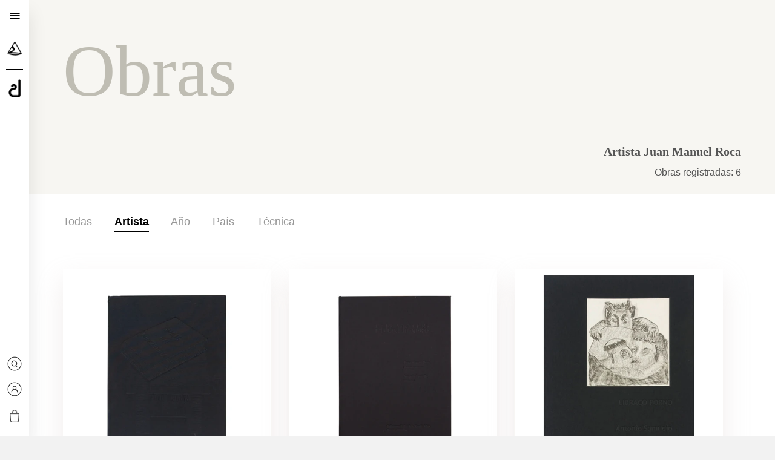

--- FILE ---
content_type: text/html; charset=utf-8
request_url: https://tienda.artedos.com/collections/artista-juan-manuel-roca
body_size: 14648
content:
<!doctype html>
<!--[if IE 8]><html class="no-js lt-ie9" lang="en"> <![endif]-->
<!--[if IE 9 ]><html class="ie9 no-js"> <![endif]-->
<!--[if (gt IE 9)|!(IE)]><!--> <html class="no-js"> <!--<![endif]-->
<head>

  <!-- Basic page needs ================================================== -->
  <meta charset="utf-8">
  <meta http-equiv="X-UA-Compatible" content="IE=edge,chrome=1">

  <link rel="shortcut icon" href="//tienda.artedos.com/cdn/shop/t/6/assets/favicon.png?v=66554201503200021291540240561" type="image/png" />

  <!-- Title and description ================================================== -->
  <title>
  Artista Juan Manuel Roca &ndash; Galería Sextante
  </title>

  

  <!-- Helpers ================================================== -->
  <!-- /snippets/social-meta-tags.liquid -->


  <meta property="og:type" content="website">
  <meta property="og:title" content="Artista Juan Manuel Roca">
  

<meta property="og:url" content="https://tienda.artedos.com/collections/artista-juan-manuel-roca">
<meta property="og:site_name" content="Galería Sextante">




  <meta name="twitter:card" content="summary">



  <link rel="canonical" href="https://tienda.artedos.com/collections/artista-juan-manuel-roca">
  <meta name="viewport" content="width=device-width, initial-scale = 1.0, maximum-scale=1.0, user-scalable=no">
  <meta name="theme-color" content="#747474">

  <!-- CSS ================================================== -->
  <link href="//tienda.artedos.com/cdn/shop/t/6/assets/swiper.min.css?v=35442070171686698471538593664" rel="stylesheet" type="text/css" media="all" />
  <link href="//tienda.artedos.com/cdn/shop/t/6/assets/timber.scss.css?v=121122913986519821698190372" rel="stylesheet" type="text/css" media="all" />
  <link href="//tienda.artedos.com/cdn/shop/t/6/assets/helpers.scss.css?v=167905956127632221561538590172" rel="stylesheet" type="text/css" media="all" />
  <link href="//tienda.artedos.com/cdn/shop/t/6/assets/sextante.scss.css?v=49214732465700287521564164191" rel="stylesheet" type="text/css" media="all" />
  <link href="//tienda.artedos.com/cdn/shop/t/6/assets/funcssion.css?v=113437847389471261381526981956" rel="stylesheet" type="text/css" media="all" />

  <!-- Typography ============================================== -->
  <link href="//tienda.artedos.com/cdn/shop/t/6/assets/https://fonts.googleapis.com/css?family=Playfair+Display:400,700%7CSource+Sans+Pro:300&amp;v=305" rel="stylesheet" type="text/css" media="all" />

  <!-- Header hook for plugins ================================================== -->
  <script>window.performance && window.performance.mark && window.performance.mark('shopify.content_for_header.start');</script><meta id="shopify-digital-wallet" name="shopify-digital-wallet" content="/2440069172/digital_wallets/dialog">
<link rel="alternate" type="application/atom+xml" title="Feed" href="/collections/artista-juan-manuel-roca.atom" />
<link rel="alternate" type="application/json+oembed" href="https://tienda.artedos.com/collections/artista-juan-manuel-roca.oembed">
<script async="async" src="/checkouts/internal/preloads.js?locale=es-CO"></script>
<script id="shopify-features" type="application/json">{"accessToken":"0f07dbc401c35aba8c4aa3fef78ddd41","betas":["rich-media-storefront-analytics"],"domain":"tienda.artedos.com","predictiveSearch":true,"shopId":2440069172,"locale":"es"}</script>
<script>var Shopify = Shopify || {};
Shopify.shop = "galeriasextante.myshopify.com";
Shopify.locale = "es";
Shopify.currency = {"active":"COP","rate":"1.0"};
Shopify.country = "CO";
Shopify.theme = {"name":"playfair-timber","id":14712897588,"schema_name":null,"schema_version":null,"theme_store_id":null,"role":"main"};
Shopify.theme.handle = "null";
Shopify.theme.style = {"id":null,"handle":null};
Shopify.cdnHost = "tienda.artedos.com/cdn";
Shopify.routes = Shopify.routes || {};
Shopify.routes.root = "/";</script>
<script type="module">!function(o){(o.Shopify=o.Shopify||{}).modules=!0}(window);</script>
<script>!function(o){function n(){var o=[];function n(){o.push(Array.prototype.slice.apply(arguments))}return n.q=o,n}var t=o.Shopify=o.Shopify||{};t.loadFeatures=n(),t.autoloadFeatures=n()}(window);</script>
<script id="shop-js-analytics" type="application/json">{"pageType":"collection"}</script>
<script defer="defer" async type="module" src="//tienda.artedos.com/cdn/shopifycloud/shop-js/modules/v2/client.init-shop-cart-sync_2Gr3Q33f.es.esm.js"></script>
<script defer="defer" async type="module" src="//tienda.artedos.com/cdn/shopifycloud/shop-js/modules/v2/chunk.common_noJfOIa7.esm.js"></script>
<script defer="defer" async type="module" src="//tienda.artedos.com/cdn/shopifycloud/shop-js/modules/v2/chunk.modal_Deo2FJQo.esm.js"></script>
<script type="module">
  await import("//tienda.artedos.com/cdn/shopifycloud/shop-js/modules/v2/client.init-shop-cart-sync_2Gr3Q33f.es.esm.js");
await import("//tienda.artedos.com/cdn/shopifycloud/shop-js/modules/v2/chunk.common_noJfOIa7.esm.js");
await import("//tienda.artedos.com/cdn/shopifycloud/shop-js/modules/v2/chunk.modal_Deo2FJQo.esm.js");

  window.Shopify.SignInWithShop?.initShopCartSync?.({"fedCMEnabled":true,"windoidEnabled":true});

</script>
<script>(function() {
  var isLoaded = false;
  function asyncLoad() {
    if (isLoaded) return;
    isLoaded = true;
    var urls = ["\/\/static.zotabox.com\/0\/5\/05d83158bb1d33dc8b1e787f0dfbf3fa\/widgets.js?shop=galeriasextante.myshopify.com"];
    for (var i = 0; i < urls.length; i++) {
      var s = document.createElement('script');
      s.type = 'text/javascript';
      s.async = true;
      s.src = urls[i];
      var x = document.getElementsByTagName('script')[0];
      x.parentNode.insertBefore(s, x);
    }
  };
  if(window.attachEvent) {
    window.attachEvent('onload', asyncLoad);
  } else {
    window.addEventListener('load', asyncLoad, false);
  }
})();</script>
<script id="__st">var __st={"a":2440069172,"offset":-18000,"reqid":"a86c63fd-349d-43a3-94c3-41d4b8407501-1769405587","pageurl":"tienda.artedos.com\/collections\/artista-juan-manuel-roca","u":"2d0e050dd85f","p":"collection","rtyp":"collection","rid":73643229236};</script>
<script>window.ShopifyPaypalV4VisibilityTracking = true;</script>
<script id="captcha-bootstrap">!function(){'use strict';const t='contact',e='account',n='new_comment',o=[[t,t],['blogs',n],['comments',n],[t,'customer']],c=[[e,'customer_login'],[e,'guest_login'],[e,'recover_customer_password'],[e,'create_customer']],r=t=>t.map((([t,e])=>`form[action*='/${t}']:not([data-nocaptcha='true']) input[name='form_type'][value='${e}']`)).join(','),a=t=>()=>t?[...document.querySelectorAll(t)].map((t=>t.form)):[];function s(){const t=[...o],e=r(t);return a(e)}const i='password',u='form_key',d=['recaptcha-v3-token','g-recaptcha-response','h-captcha-response',i],f=()=>{try{return window.sessionStorage}catch{return}},m='__shopify_v',_=t=>t.elements[u];function p(t,e,n=!1){try{const o=window.sessionStorage,c=JSON.parse(o.getItem(e)),{data:r}=function(t){const{data:e,action:n}=t;return t[m]||n?{data:e,action:n}:{data:t,action:n}}(c);for(const[e,n]of Object.entries(r))t.elements[e]&&(t.elements[e].value=n);n&&o.removeItem(e)}catch(o){console.error('form repopulation failed',{error:o})}}const l='form_type',E='cptcha';function T(t){t.dataset[E]=!0}const w=window,h=w.document,L='Shopify',v='ce_forms',y='captcha';let A=!1;((t,e)=>{const n=(g='f06e6c50-85a8-45c8-87d0-21a2b65856fe',I='https://cdn.shopify.com/shopifycloud/storefront-forms-hcaptcha/ce_storefront_forms_captcha_hcaptcha.v1.5.2.iife.js',D={infoText:'Protegido por hCaptcha',privacyText:'Privacidad',termsText:'Términos'},(t,e,n)=>{const o=w[L][v],c=o.bindForm;if(c)return c(t,g,e,D).then(n);var r;o.q.push([[t,g,e,D],n]),r=I,A||(h.body.append(Object.assign(h.createElement('script'),{id:'captcha-provider',async:!0,src:r})),A=!0)});var g,I,D;w[L]=w[L]||{},w[L][v]=w[L][v]||{},w[L][v].q=[],w[L][y]=w[L][y]||{},w[L][y].protect=function(t,e){n(t,void 0,e),T(t)},Object.freeze(w[L][y]),function(t,e,n,w,h,L){const[v,y,A,g]=function(t,e,n){const i=e?o:[],u=t?c:[],d=[...i,...u],f=r(d),m=r(i),_=r(d.filter((([t,e])=>n.includes(e))));return[a(f),a(m),a(_),s()]}(w,h,L),I=t=>{const e=t.target;return e instanceof HTMLFormElement?e:e&&e.form},D=t=>v().includes(t);t.addEventListener('submit',(t=>{const e=I(t);if(!e)return;const n=D(e)&&!e.dataset.hcaptchaBound&&!e.dataset.recaptchaBound,o=_(e),c=g().includes(e)&&(!o||!o.value);(n||c)&&t.preventDefault(),c&&!n&&(function(t){try{if(!f())return;!function(t){const e=f();if(!e)return;const n=_(t);if(!n)return;const o=n.value;o&&e.removeItem(o)}(t);const e=Array.from(Array(32),(()=>Math.random().toString(36)[2])).join('');!function(t,e){_(t)||t.append(Object.assign(document.createElement('input'),{type:'hidden',name:u})),t.elements[u].value=e}(t,e),function(t,e){const n=f();if(!n)return;const o=[...t.querySelectorAll(`input[type='${i}']`)].map((({name:t})=>t)),c=[...d,...o],r={};for(const[a,s]of new FormData(t).entries())c.includes(a)||(r[a]=s);n.setItem(e,JSON.stringify({[m]:1,action:t.action,data:r}))}(t,e)}catch(e){console.error('failed to persist form',e)}}(e),e.submit())}));const S=(t,e)=>{t&&!t.dataset[E]&&(n(t,e.some((e=>e===t))),T(t))};for(const o of['focusin','change'])t.addEventListener(o,(t=>{const e=I(t);D(e)&&S(e,y())}));const B=e.get('form_key'),M=e.get(l),P=B&&M;t.addEventListener('DOMContentLoaded',(()=>{const t=y();if(P)for(const e of t)e.elements[l].value===M&&p(e,B);[...new Set([...A(),...v().filter((t=>'true'===t.dataset.shopifyCaptcha))])].forEach((e=>S(e,t)))}))}(h,new URLSearchParams(w.location.search),n,t,e,['guest_login'])})(!0,!0)}();</script>
<script integrity="sha256-4kQ18oKyAcykRKYeNunJcIwy7WH5gtpwJnB7kiuLZ1E=" data-source-attribution="shopify.loadfeatures" defer="defer" src="//tienda.artedos.com/cdn/shopifycloud/storefront/assets/storefront/load_feature-a0a9edcb.js" crossorigin="anonymous"></script>
<script data-source-attribution="shopify.dynamic_checkout.dynamic.init">var Shopify=Shopify||{};Shopify.PaymentButton=Shopify.PaymentButton||{isStorefrontPortableWallets:!0,init:function(){window.Shopify.PaymentButton.init=function(){};var t=document.createElement("script");t.src="https://tienda.artedos.com/cdn/shopifycloud/portable-wallets/latest/portable-wallets.es.js",t.type="module",document.head.appendChild(t)}};
</script>
<script data-source-attribution="shopify.dynamic_checkout.buyer_consent">
  function portableWalletsHideBuyerConsent(e){var t=document.getElementById("shopify-buyer-consent"),n=document.getElementById("shopify-subscription-policy-button");t&&n&&(t.classList.add("hidden"),t.setAttribute("aria-hidden","true"),n.removeEventListener("click",e))}function portableWalletsShowBuyerConsent(e){var t=document.getElementById("shopify-buyer-consent"),n=document.getElementById("shopify-subscription-policy-button");t&&n&&(t.classList.remove("hidden"),t.removeAttribute("aria-hidden"),n.addEventListener("click",e))}window.Shopify?.PaymentButton&&(window.Shopify.PaymentButton.hideBuyerConsent=portableWalletsHideBuyerConsent,window.Shopify.PaymentButton.showBuyerConsent=portableWalletsShowBuyerConsent);
</script>
<script data-source-attribution="shopify.dynamic_checkout.cart.bootstrap">document.addEventListener("DOMContentLoaded",(function(){function t(){return document.querySelector("shopify-accelerated-checkout-cart, shopify-accelerated-checkout")}if(t())Shopify.PaymentButton.init();else{new MutationObserver((function(e,n){t()&&(Shopify.PaymentButton.init(),n.disconnect())})).observe(document.body,{childList:!0,subtree:!0})}}));
</script>

<script>window.performance && window.performance.mark && window.performance.mark('shopify.content_for_header.end');</script>
  <!-- /snippets/oldIE-js.liquid -->


<!--[if lt IE 9]>
<script src="//cdnjs.cloudflare.com/ajax/libs/html5shiv/3.7.2/html5shiv.min.js" type="text/javascript"></script>
<script src="//tienda.artedos.com/cdn/shop/t/6/assets/respond.min.js?v=52248677837542619231524747043" type="text/javascript"></script>
<link href="//tienda.artedos.com/cdn/shop/t/6/assets/respond-proxy.html" id="respond-proxy" rel="respond-proxy" />
<link href="//tienda.artedos.com/search?q=814a9b9c95c5d5c15d245fab9edc64c8" id="respond-redirect" rel="respond-redirect" />
<script src="//tienda.artedos.com/search?q=814a9b9c95c5d5c15d245fab9edc64c8" type="text/javascript"></script>
<![endif]-->



  <script src="//ajax.googleapis.com/ajax/libs/jquery/1.12.4/jquery.min.js" type="text/javascript"></script>
  <script src="//tienda.artedos.com/cdn/shop/t/6/assets/jquery.zoom.js?v=55379741571222329991526397015" type="text/javascript"></script>
  <script src="//tienda.artedos.com/cdn/shop/t/6/assets/modernizr.min.js?v=137617515274177302221524747043" type="text/javascript"></script>
  <script src="//tienda.artedos.com/cdn/shop/t/6/assets/swiper.min.js?v=151165258753806136091538593659" type="text/javascript"></script>

  
  

<meta property="og:image" content="https://cdn.shopify.com/s/files/1/0024/4006/9172/collections/589fcffd7d5ff.jpg?v=1570567978" />
<meta property="og:image:secure_url" content="https://cdn.shopify.com/s/files/1/0024/4006/9172/collections/589fcffd7d5ff.jpg?v=1570567978" />
<meta property="og:image:width" content="950" />
<meta property="og:image:height" content="475" />
<meta property="og:image:alt" content="Artista Juan Manuel Roca" />
<link href="https://monorail-edge.shopifysvc.com" rel="dns-prefetch">
<script>(function(){if ("sendBeacon" in navigator && "performance" in window) {try {var session_token_from_headers = performance.getEntriesByType('navigation')[0].serverTiming.find(x => x.name == '_s').description;} catch {var session_token_from_headers = undefined;}var session_cookie_matches = document.cookie.match(/_shopify_s=([^;]*)/);var session_token_from_cookie = session_cookie_matches && session_cookie_matches.length === 2 ? session_cookie_matches[1] : "";var session_token = session_token_from_headers || session_token_from_cookie || "";function handle_abandonment_event(e) {var entries = performance.getEntries().filter(function(entry) {return /monorail-edge.shopifysvc.com/.test(entry.name);});if (!window.abandonment_tracked && entries.length === 0) {window.abandonment_tracked = true;var currentMs = Date.now();var navigation_start = performance.timing.navigationStart;var payload = {shop_id: 2440069172,url: window.location.href,navigation_start,duration: currentMs - navigation_start,session_token,page_type: "collection"};window.navigator.sendBeacon("https://monorail-edge.shopifysvc.com/v1/produce", JSON.stringify({schema_id: "online_store_buyer_site_abandonment/1.1",payload: payload,metadata: {event_created_at_ms: currentMs,event_sent_at_ms: currentMs}}));}}window.addEventListener('pagehide', handle_abandonment_event);}}());</script>
<script id="web-pixels-manager-setup">(function e(e,d,r,n,o){if(void 0===o&&(o={}),!Boolean(null===(a=null===(i=window.Shopify)||void 0===i?void 0:i.analytics)||void 0===a?void 0:a.replayQueue)){var i,a;window.Shopify=window.Shopify||{};var t=window.Shopify;t.analytics=t.analytics||{};var s=t.analytics;s.replayQueue=[],s.publish=function(e,d,r){return s.replayQueue.push([e,d,r]),!0};try{self.performance.mark("wpm:start")}catch(e){}var l=function(){var e={modern:/Edge?\/(1{2}[4-9]|1[2-9]\d|[2-9]\d{2}|\d{4,})\.\d+(\.\d+|)|Firefox\/(1{2}[4-9]|1[2-9]\d|[2-9]\d{2}|\d{4,})\.\d+(\.\d+|)|Chrom(ium|e)\/(9{2}|\d{3,})\.\d+(\.\d+|)|(Maci|X1{2}).+ Version\/(15\.\d+|(1[6-9]|[2-9]\d|\d{3,})\.\d+)([,.]\d+|)( \(\w+\)|)( Mobile\/\w+|) Safari\/|Chrome.+OPR\/(9{2}|\d{3,})\.\d+\.\d+|(CPU[ +]OS|iPhone[ +]OS|CPU[ +]iPhone|CPU IPhone OS|CPU iPad OS)[ +]+(15[._]\d+|(1[6-9]|[2-9]\d|\d{3,})[._]\d+)([._]\d+|)|Android:?[ /-](13[3-9]|1[4-9]\d|[2-9]\d{2}|\d{4,})(\.\d+|)(\.\d+|)|Android.+Firefox\/(13[5-9]|1[4-9]\d|[2-9]\d{2}|\d{4,})\.\d+(\.\d+|)|Android.+Chrom(ium|e)\/(13[3-9]|1[4-9]\d|[2-9]\d{2}|\d{4,})\.\d+(\.\d+|)|SamsungBrowser\/([2-9]\d|\d{3,})\.\d+/,legacy:/Edge?\/(1[6-9]|[2-9]\d|\d{3,})\.\d+(\.\d+|)|Firefox\/(5[4-9]|[6-9]\d|\d{3,})\.\d+(\.\d+|)|Chrom(ium|e)\/(5[1-9]|[6-9]\d|\d{3,})\.\d+(\.\d+|)([\d.]+$|.*Safari\/(?![\d.]+ Edge\/[\d.]+$))|(Maci|X1{2}).+ Version\/(10\.\d+|(1[1-9]|[2-9]\d|\d{3,})\.\d+)([,.]\d+|)( \(\w+\)|)( Mobile\/\w+|) Safari\/|Chrome.+OPR\/(3[89]|[4-9]\d|\d{3,})\.\d+\.\d+|(CPU[ +]OS|iPhone[ +]OS|CPU[ +]iPhone|CPU IPhone OS|CPU iPad OS)[ +]+(10[._]\d+|(1[1-9]|[2-9]\d|\d{3,})[._]\d+)([._]\d+|)|Android:?[ /-](13[3-9]|1[4-9]\d|[2-9]\d{2}|\d{4,})(\.\d+|)(\.\d+|)|Mobile Safari.+OPR\/([89]\d|\d{3,})\.\d+\.\d+|Android.+Firefox\/(13[5-9]|1[4-9]\d|[2-9]\d{2}|\d{4,})\.\d+(\.\d+|)|Android.+Chrom(ium|e)\/(13[3-9]|1[4-9]\d|[2-9]\d{2}|\d{4,})\.\d+(\.\d+|)|Android.+(UC? ?Browser|UCWEB|U3)[ /]?(15\.([5-9]|\d{2,})|(1[6-9]|[2-9]\d|\d{3,})\.\d+)\.\d+|SamsungBrowser\/(5\.\d+|([6-9]|\d{2,})\.\d+)|Android.+MQ{2}Browser\/(14(\.(9|\d{2,})|)|(1[5-9]|[2-9]\d|\d{3,})(\.\d+|))(\.\d+|)|K[Aa][Ii]OS\/(3\.\d+|([4-9]|\d{2,})\.\d+)(\.\d+|)/},d=e.modern,r=e.legacy,n=navigator.userAgent;return n.match(d)?"modern":n.match(r)?"legacy":"unknown"}(),u="modern"===l?"modern":"legacy",c=(null!=n?n:{modern:"",legacy:""})[u],f=function(e){return[e.baseUrl,"/wpm","/b",e.hashVersion,"modern"===e.buildTarget?"m":"l",".js"].join("")}({baseUrl:d,hashVersion:r,buildTarget:u}),m=function(e){var d=e.version,r=e.bundleTarget,n=e.surface,o=e.pageUrl,i=e.monorailEndpoint;return{emit:function(e){var a=e.status,t=e.errorMsg,s=(new Date).getTime(),l=JSON.stringify({metadata:{event_sent_at_ms:s},events:[{schema_id:"web_pixels_manager_load/3.1",payload:{version:d,bundle_target:r,page_url:o,status:a,surface:n,error_msg:t},metadata:{event_created_at_ms:s}}]});if(!i)return console&&console.warn&&console.warn("[Web Pixels Manager] No Monorail endpoint provided, skipping logging."),!1;try{return self.navigator.sendBeacon.bind(self.navigator)(i,l)}catch(e){}var u=new XMLHttpRequest;try{return u.open("POST",i,!0),u.setRequestHeader("Content-Type","text/plain"),u.send(l),!0}catch(e){return console&&console.warn&&console.warn("[Web Pixels Manager] Got an unhandled error while logging to Monorail."),!1}}}}({version:r,bundleTarget:l,surface:e.surface,pageUrl:self.location.href,monorailEndpoint:e.monorailEndpoint});try{o.browserTarget=l,function(e){var d=e.src,r=e.async,n=void 0===r||r,o=e.onload,i=e.onerror,a=e.sri,t=e.scriptDataAttributes,s=void 0===t?{}:t,l=document.createElement("script"),u=document.querySelector("head"),c=document.querySelector("body");if(l.async=n,l.src=d,a&&(l.integrity=a,l.crossOrigin="anonymous"),s)for(var f in s)if(Object.prototype.hasOwnProperty.call(s,f))try{l.dataset[f]=s[f]}catch(e){}if(o&&l.addEventListener("load",o),i&&l.addEventListener("error",i),u)u.appendChild(l);else{if(!c)throw new Error("Did not find a head or body element to append the script");c.appendChild(l)}}({src:f,async:!0,onload:function(){if(!function(){var e,d;return Boolean(null===(d=null===(e=window.Shopify)||void 0===e?void 0:e.analytics)||void 0===d?void 0:d.initialized)}()){var d=window.webPixelsManager.init(e)||void 0;if(d){var r=window.Shopify.analytics;r.replayQueue.forEach((function(e){var r=e[0],n=e[1],o=e[2];d.publishCustomEvent(r,n,o)})),r.replayQueue=[],r.publish=d.publishCustomEvent,r.visitor=d.visitor,r.initialized=!0}}},onerror:function(){return m.emit({status:"failed",errorMsg:"".concat(f," has failed to load")})},sri:function(e){var d=/^sha384-[A-Za-z0-9+/=]+$/;return"string"==typeof e&&d.test(e)}(c)?c:"",scriptDataAttributes:o}),m.emit({status:"loading"})}catch(e){m.emit({status:"failed",errorMsg:(null==e?void 0:e.message)||"Unknown error"})}}})({shopId: 2440069172,storefrontBaseUrl: "https://tienda.artedos.com",extensionsBaseUrl: "https://extensions.shopifycdn.com/cdn/shopifycloud/web-pixels-manager",monorailEndpoint: "https://monorail-edge.shopifysvc.com/unstable/produce_batch",surface: "storefront-renderer",enabledBetaFlags: ["2dca8a86"],webPixelsConfigList: [{"id":"156401716","configuration":"{\"pixel_id\":\"150908703650422\",\"pixel_type\":\"facebook_pixel\",\"metaapp_system_user_token\":\"-\"}","eventPayloadVersion":"v1","runtimeContext":"OPEN","scriptVersion":"ca16bc87fe92b6042fbaa3acc2fbdaa6","type":"APP","apiClientId":2329312,"privacyPurposes":["ANALYTICS","MARKETING","SALE_OF_DATA"],"dataSharingAdjustments":{"protectedCustomerApprovalScopes":["read_customer_address","read_customer_email","read_customer_name","read_customer_personal_data","read_customer_phone"]}},{"id":"shopify-app-pixel","configuration":"{}","eventPayloadVersion":"v1","runtimeContext":"STRICT","scriptVersion":"0450","apiClientId":"shopify-pixel","type":"APP","privacyPurposes":["ANALYTICS","MARKETING"]},{"id":"shopify-custom-pixel","eventPayloadVersion":"v1","runtimeContext":"LAX","scriptVersion":"0450","apiClientId":"shopify-pixel","type":"CUSTOM","privacyPurposes":["ANALYTICS","MARKETING"]}],isMerchantRequest: false,initData: {"shop":{"name":"Galería Sextante","paymentSettings":{"currencyCode":"COP"},"myshopifyDomain":"galeriasextante.myshopify.com","countryCode":"CO","storefrontUrl":"https:\/\/tienda.artedos.com"},"customer":null,"cart":null,"checkout":null,"productVariants":[],"purchasingCompany":null},},"https://tienda.artedos.com/cdn","fcfee988w5aeb613cpc8e4bc33m6693e112",{"modern":"","legacy":""},{"shopId":"2440069172","storefrontBaseUrl":"https:\/\/tienda.artedos.com","extensionBaseUrl":"https:\/\/extensions.shopifycdn.com\/cdn\/shopifycloud\/web-pixels-manager","surface":"storefront-renderer","enabledBetaFlags":"[\"2dca8a86\"]","isMerchantRequest":"false","hashVersion":"fcfee988w5aeb613cpc8e4bc33m6693e112","publish":"custom","events":"[[\"page_viewed\",{}],[\"collection_viewed\",{\"collection\":{\"id\":\"73643229236\",\"title\":\"Artista Juan Manuel Roca\",\"productVariants\":[{\"price\":{\"amount\":60000000.0,\"currencyCode\":\"COP\"},\"product\":{\"title\":\"País en mezzotinta\",\"vendor\":\"Galería Sextante\",\"id\":\"7248615079988\",\"untranslatedTitle\":\"País en mezzotinta\",\"url\":\"\/products\/pais-en-mezzotinta\",\"type\":\"\"},\"id\":\"42271535398964\",\"image\":{\"src\":\"\/\/tienda.artedos.com\/cdn\/shop\/files\/mezzotinta-1.jpg?v=1707858285\"},\"sku\":\"\",\"title\":\"Default Title\",\"untranslatedTitle\":\"Default Title\"},{\"price\":{\"amount\":18000000.0,\"currencyCode\":\"COP\"},\"product\":{\"title\":\"Luis Vidales en clave de morse\",\"vendor\":\"Galería Sextante\",\"id\":\"7241605742644\",\"untranslatedTitle\":\"Luis Vidales en clave de morse\",\"url\":\"\/products\/luis-vidales-en-clave-de-morse\",\"type\":\"\"},\"id\":\"42197403697204\",\"image\":{\"src\":\"\/\/tienda.artedos.com\/cdn\/shop\/files\/luisvidales-1.jpg?v=1707256278\"},\"sku\":\"\",\"title\":\"Default Title\",\"untranslatedTitle\":\"Default Title\"},{\"price\":{\"amount\":18000000.0,\"currencyCode\":\"COP\"},\"product\":{\"title\":\"Libraco Porno\",\"vendor\":\"Galería Sextante\",\"id\":\"4179315130420\",\"untranslatedTitle\":\"Libraco Porno\",\"url\":\"\/products\/libraco-porno\",\"type\":\"\"},\"id\":\"30384751345716\",\"image\":{\"src\":\"\/\/tienda.artedos.com\/cdn\/shop\/products\/libraco.jpg?v=1570566588\"},\"sku\":\"\",\"title\":\"Default Title\",\"untranslatedTitle\":\"Default Title\"},{\"price\":{\"amount\":1600000.0,\"currencyCode\":\"COP\"},\"product\":{\"title\":\"Del Lunario Circense\",\"vendor\":\"Galería Sextante\",\"id\":\"4179272269876\",\"untranslatedTitle\":\"Del Lunario Circense\",\"url\":\"\/products\/del-lunario-circense\",\"type\":\"\"},\"id\":\"30384376971316\",\"image\":{\"src\":\"\/\/tienda.artedos.com\/cdn\/shop\/products\/del-lunario.jpg?v=1570564999\"},\"sku\":\"\",\"title\":\"Default Title\",\"untranslatedTitle\":\"Default Title\"},{\"price\":{\"amount\":18000000.0,\"currencyCode\":\"COP\"},\"product\":{\"title\":\"Teatro de sombras\",\"vendor\":\"Galería Sextante\",\"id\":\"1501712744500\",\"untranslatedTitle\":\"Teatro de sombras\",\"url\":\"\/products\/teatro-de-sombras\",\"type\":\"\"},\"id\":\"13823099338804\",\"image\":{\"src\":\"\/\/tienda.artedos.com\/cdn\/shop\/products\/Untitled-21A.jpg?v=1569451278\"},\"sku\":\"\",\"title\":\"Default Title\",\"untranslatedTitle\":\"Default Title\"},{\"price\":{\"amount\":18000000.0,\"currencyCode\":\"COP\"},\"product\":{\"title\":\"Mester de Ceguería y otros poemas\",\"vendor\":\"Galería Sextante\",\"id\":\"1501707141172\",\"untranslatedTitle\":\"Mester de Ceguería y otros poemas\",\"url\":\"\/products\/mester-de-cegueria-y-otros-poemas\",\"type\":\"\"},\"id\":\"13823052546100\",\"image\":{\"src\":\"\/\/tienda.artedos.com\/cdn\/shop\/products\/Untitled-22.jpg?v=1569451650\"},\"sku\":\"\",\"title\":\"Default Title\",\"untranslatedTitle\":\"Default Title\"}]}}]]"});</script><script>
  window.ShopifyAnalytics = window.ShopifyAnalytics || {};
  window.ShopifyAnalytics.meta = window.ShopifyAnalytics.meta || {};
  window.ShopifyAnalytics.meta.currency = 'COP';
  var meta = {"products":[{"id":7248615079988,"gid":"gid:\/\/shopify\/Product\/7248615079988","vendor":"Galería Sextante","type":"","handle":"pais-en-mezzotinta","variants":[{"id":42271535398964,"price":6000000000,"name":"País en mezzotinta","public_title":null,"sku":""}],"remote":false},{"id":7241605742644,"gid":"gid:\/\/shopify\/Product\/7241605742644","vendor":"Galería Sextante","type":"","handle":"luis-vidales-en-clave-de-morse","variants":[{"id":42197403697204,"price":1800000000,"name":"Luis Vidales en clave de morse","public_title":null,"sku":""}],"remote":false},{"id":4179315130420,"gid":"gid:\/\/shopify\/Product\/4179315130420","vendor":"Galería Sextante","type":"","handle":"libraco-porno","variants":[{"id":30384751345716,"price":1800000000,"name":"Libraco Porno","public_title":null,"sku":""}],"remote":false},{"id":4179272269876,"gid":"gid:\/\/shopify\/Product\/4179272269876","vendor":"Galería Sextante","type":"","handle":"del-lunario-circense","variants":[{"id":30384376971316,"price":160000000,"name":"Del Lunario Circense","public_title":null,"sku":""}],"remote":false},{"id":1501712744500,"gid":"gid:\/\/shopify\/Product\/1501712744500","vendor":"Galería Sextante","type":"","handle":"teatro-de-sombras","variants":[{"id":13823099338804,"price":1800000000,"name":"Teatro de sombras","public_title":null,"sku":""}],"remote":false},{"id":1501707141172,"gid":"gid:\/\/shopify\/Product\/1501707141172","vendor":"Galería Sextante","type":"","handle":"mester-de-cegueria-y-otros-poemas","variants":[{"id":13823052546100,"price":1800000000,"name":"Mester de Ceguería y otros poemas","public_title":null,"sku":""}],"remote":false}],"page":{"pageType":"collection","resourceType":"collection","resourceId":73643229236,"requestId":"a86c63fd-349d-43a3-94c3-41d4b8407501-1769405587"}};
  for (var attr in meta) {
    window.ShopifyAnalytics.meta[attr] = meta[attr];
  }
</script>
<script class="analytics">
  (function () {
    var customDocumentWrite = function(content) {
      var jquery = null;

      if (window.jQuery) {
        jquery = window.jQuery;
      } else if (window.Checkout && window.Checkout.$) {
        jquery = window.Checkout.$;
      }

      if (jquery) {
        jquery('body').append(content);
      }
    };

    var hasLoggedConversion = function(token) {
      if (token) {
        return document.cookie.indexOf('loggedConversion=' + token) !== -1;
      }
      return false;
    }

    var setCookieIfConversion = function(token) {
      if (token) {
        var twoMonthsFromNow = new Date(Date.now());
        twoMonthsFromNow.setMonth(twoMonthsFromNow.getMonth() + 2);

        document.cookie = 'loggedConversion=' + token + '; expires=' + twoMonthsFromNow;
      }
    }

    var trekkie = window.ShopifyAnalytics.lib = window.trekkie = window.trekkie || [];
    if (trekkie.integrations) {
      return;
    }
    trekkie.methods = [
      'identify',
      'page',
      'ready',
      'track',
      'trackForm',
      'trackLink'
    ];
    trekkie.factory = function(method) {
      return function() {
        var args = Array.prototype.slice.call(arguments);
        args.unshift(method);
        trekkie.push(args);
        return trekkie;
      };
    };
    for (var i = 0; i < trekkie.methods.length; i++) {
      var key = trekkie.methods[i];
      trekkie[key] = trekkie.factory(key);
    }
    trekkie.load = function(config) {
      trekkie.config = config || {};
      trekkie.config.initialDocumentCookie = document.cookie;
      var first = document.getElementsByTagName('script')[0];
      var script = document.createElement('script');
      script.type = 'text/javascript';
      script.onerror = function(e) {
        var scriptFallback = document.createElement('script');
        scriptFallback.type = 'text/javascript';
        scriptFallback.onerror = function(error) {
                var Monorail = {
      produce: function produce(monorailDomain, schemaId, payload) {
        var currentMs = new Date().getTime();
        var event = {
          schema_id: schemaId,
          payload: payload,
          metadata: {
            event_created_at_ms: currentMs,
            event_sent_at_ms: currentMs
          }
        };
        return Monorail.sendRequest("https://" + monorailDomain + "/v1/produce", JSON.stringify(event));
      },
      sendRequest: function sendRequest(endpointUrl, payload) {
        // Try the sendBeacon API
        if (window && window.navigator && typeof window.navigator.sendBeacon === 'function' && typeof window.Blob === 'function' && !Monorail.isIos12()) {
          var blobData = new window.Blob([payload], {
            type: 'text/plain'
          });

          if (window.navigator.sendBeacon(endpointUrl, blobData)) {
            return true;
          } // sendBeacon was not successful

        } // XHR beacon

        var xhr = new XMLHttpRequest();

        try {
          xhr.open('POST', endpointUrl);
          xhr.setRequestHeader('Content-Type', 'text/plain');
          xhr.send(payload);
        } catch (e) {
          console.log(e);
        }

        return false;
      },
      isIos12: function isIos12() {
        return window.navigator.userAgent.lastIndexOf('iPhone; CPU iPhone OS 12_') !== -1 || window.navigator.userAgent.lastIndexOf('iPad; CPU OS 12_') !== -1;
      }
    };
    Monorail.produce('monorail-edge.shopifysvc.com',
      'trekkie_storefront_load_errors/1.1',
      {shop_id: 2440069172,
      theme_id: 14712897588,
      app_name: "storefront",
      context_url: window.location.href,
      source_url: "//tienda.artedos.com/cdn/s/trekkie.storefront.8d95595f799fbf7e1d32231b9a28fd43b70c67d3.min.js"});

        };
        scriptFallback.async = true;
        scriptFallback.src = '//tienda.artedos.com/cdn/s/trekkie.storefront.8d95595f799fbf7e1d32231b9a28fd43b70c67d3.min.js';
        first.parentNode.insertBefore(scriptFallback, first);
      };
      script.async = true;
      script.src = '//tienda.artedos.com/cdn/s/trekkie.storefront.8d95595f799fbf7e1d32231b9a28fd43b70c67d3.min.js';
      first.parentNode.insertBefore(script, first);
    };
    trekkie.load(
      {"Trekkie":{"appName":"storefront","development":false,"defaultAttributes":{"shopId":2440069172,"isMerchantRequest":null,"themeId":14712897588,"themeCityHash":"11008392058900867983","contentLanguage":"es","currency":"COP","eventMetadataId":"e77144c8-9c15-4fdb-b090-f677e697fea5"},"isServerSideCookieWritingEnabled":true,"monorailRegion":"shop_domain","enabledBetaFlags":["65f19447"]},"Session Attribution":{},"S2S":{"facebookCapiEnabled":false,"source":"trekkie-storefront-renderer","apiClientId":580111}}
    );

    var loaded = false;
    trekkie.ready(function() {
      if (loaded) return;
      loaded = true;

      window.ShopifyAnalytics.lib = window.trekkie;

      var originalDocumentWrite = document.write;
      document.write = customDocumentWrite;
      try { window.ShopifyAnalytics.merchantGoogleAnalytics.call(this); } catch(error) {};
      document.write = originalDocumentWrite;

      window.ShopifyAnalytics.lib.page(null,{"pageType":"collection","resourceType":"collection","resourceId":73643229236,"requestId":"a86c63fd-349d-43a3-94c3-41d4b8407501-1769405587","shopifyEmitted":true});

      var match = window.location.pathname.match(/checkouts\/(.+)\/(thank_you|post_purchase)/)
      var token = match? match[1]: undefined;
      if (!hasLoggedConversion(token)) {
        setCookieIfConversion(token);
        window.ShopifyAnalytics.lib.track("Viewed Product Category",{"currency":"COP","category":"Collection: artista-juan-manuel-roca","collectionName":"artista-juan-manuel-roca","collectionId":73643229236,"nonInteraction":true},undefined,undefined,{"shopifyEmitted":true});
      }
    });


        var eventsListenerScript = document.createElement('script');
        eventsListenerScript.async = true;
        eventsListenerScript.src = "//tienda.artedos.com/cdn/shopifycloud/storefront/assets/shop_events_listener-3da45d37.js";
        document.getElementsByTagName('head')[0].appendChild(eventsListenerScript);

})();</script>
<script
  defer
  src="https://tienda.artedos.com/cdn/shopifycloud/perf-kit/shopify-perf-kit-3.0.4.min.js"
  data-application="storefront-renderer"
  data-shop-id="2440069172"
  data-render-region="gcp-us-east1"
  data-page-type="collection"
  data-theme-instance-id="14712897588"
  data-theme-name=""
  data-theme-version=""
  data-monorail-region="shop_domain"
  data-resource-timing-sampling-rate="10"
  data-shs="true"
  data-shs-beacon="true"
  data-shs-export-with-fetch="true"
  data-shs-logs-sample-rate="1"
  data-shs-beacon-endpoint="https://tienda.artedos.com/api/collect"
></script>
</head>


<body id="artista-juan-manuel-roca" class="template-collection" >
  
    <div id="CartDrawer" class="drawer drawer--right">
      <div class="drawer__header">
        <div class="drawer__title h3">Carrito de compra</div>
        <div class="drawer__close js-drawer-close">
          <button type="button" class="icon-fallback-text">
            <span class="icon icon-x" aria-hidden="true"></span>
            <span class="fallback-text">"Cerrar carrito"</span>
          </button>
        </div>
      </div>
      <div id="CartContainer"></div>
    </div>
  

  <div layout="row">
    <div class="relative main-sidenav">
  <div class="main-sidenav__wrapper" layout-gt-sm="column" layout="row" layout-align="start center" style="background: #fff">
    <div class="p05" hide-gt-sm></div>
    <a class="main-sidenav-icon icon-font pv1 fs12 cursor-pointer">&#xe601;</a>
    <div class="divider-h mb1" hide show-gt-sm></div>
    <div class="divider-v mr1" hide-gt-sm></div>
    <a target="_blank" href="http://www.artedos.com/galeria-sextante">
      <img style="width: 1.5rem" src="//tienda.artedos.com/cdn/shop/t/6/assets/sextante-icon.png?v=170067321381645978591538790925" />
    </a>
    <div class="ph06 pv1" style="width: 100%" hide show-gt-sm>
      <div class="divider-h" style="border-bottom-color: black"></div>
    </div>
    <div class="divider-v ph05" hide-gt-sm></div>
    <a target="_blank" href="http://www.artedos.com/">
      <img style="width: 1.2rem" src="//tienda.artedos.com/cdn/shop/t/6/assets/artedos-icon.png?v=160351072853022275561538790937" />
    </a>
    <div flex></div>
    
    <a href="/pages/buscar-artista">
      <img style="width: 3rem;" src="//tienda.artedos.com/cdn/shop/t/6/assets/search-icon.png?v=162289269297064606531538509682" />
    </a>
    <a href="/account">
      <img style="width: 1.5rem;" src="//tienda.artedos.com/cdn/shop/t/6/assets/user-icon.png?v=136773334128756629201538509728" />
    </a>
    <div class="m05"></div>
    <a href="/cart" class="relative">
      <img style="width: 1rem;" src="//tienda.artedos.com/cdn/shop/t/6/assets/shop-icon.png?v=75487563695774026371538509895" />
      
    </a>
    <div class="m05"></div>
  </div>
</div>
<div class="main-sidenav-expanded" layout="row">
  <div layout="row" flex class="relative">
    <div class="absolute-fill background-image opacity25" style="background-image: url(//tienda.artedos.com/cdn/shop/t/6/assets/menu-background.jpg?v=104465792901146349961548086078);z-index: -1;"></div>
    <div layout="column" class="main-sidenav-expanded__leftbar">
      <div layout="row" layout-align="center" class="main-sidenav-icon-close cursor-pointer">
        <img class="mv12" src="//tienda.artedos.com/cdn/shop/t/6/assets/back-icon.png?v=131047617435807346731538513339" style="width: 6px; height: 12px;" />
      </div>
      <div style="border-top: 1px solid #fff"></div>
      <div layout="row" layout-align="center" class="cursor-pointer">
        <a href="https://artedos.com"><img class="mv12" src="//tienda.artedos.com/cdn/shop/t/6/assets/home-icon.png?v=6718428731116490061549661116" style="width: 16px; height: 16px;" /></a>
      </div>
    </div>
    <div flex layout="column" layout-align="start center" class="md-content">
      <div flex class="container-half main-sidenav__text pv2 ph1" style="min-width: 16rem;">
        <div layout="row" layout-wrap>
          <div layout="column" flex-xs="100" flex-sm="100">
            <a href="http://www.artedos.com/" class="pb1"><img class="pv05" style="width: 1.5rem; margin-bottom: -0.4rem" src="//tienda.artedos.com/cdn/shop/t/6/assets/artedos-white-icon.png?v=183877938522686472281538797455" /></a>
            <a href="/" class="main-sidenav__item">Tienda online</a>
            <div layout="column" class="pl1">
              
              <a href="/pages/buscar-artista?sidenav" class="main-sidenav__item-small">Artistas / Autores</a>
              <a href="/pages/obras" class="main-sidenav__item-small">Obras</a>
              <a href="/pages/libros" class="main-sidenav__item-small">Libros de artista</a>
              
              <a href="/blogs/noticias" class="main-sidenav__item-small">Noticias de la tienda</a>
              <a href="/pages/contactanos" class="main-sidenav__item-small">Contáctanos</a>
              
            </div>
            <!--
            <a target="_blank" href="http://www.artedos.com/taller-arte-dos-grafico" class="main-sidenav__item">Taller Arte Dos Gráfico</a>
            <div layout="column" class="pl1">
              <a target="_blank" class="main-sidenav__item-small" href="http://www.artedos.com/talleres-de-creacion">Talleres de creación</a>
              <a target="_blank" class="main-sidenav__item-small" href="http://www.artedos.com/libros-de-artista">Libros de artista</a>
              <a target="_blank" class="main-sidenav__item-small" href="http://www.artedos.com/libros-de-poesia">Libros de poesía</a>
              <a target="_blank" class="main-sidenav__item-small" href="http://www.artedos.com/otras-publicaciones">Otras Publicaciones</a>
              <a target="_blank" class="main-sidenav__item-small" href="http://www.artedos.com/obra-grafica">Obra gráfica</a>
              <a target="_blank" class="main-sidenav__item-small" href="http://www.artedos.com/multiples">Múltiples</a>
              <a target="_blank" class="main-sidenav__item-small" href="http://www.artedos.com/carteles">Carteles</a>
              <a target="_blank" class="main-sidenav__item-small" href="http://www.artedos.com/colecciones">Colecciones</a>
              
              <a target="_blank" class="main-sidenav__item-small" href="http://www.artedos.com/centro-de-documentacion">Centro de Documentación</a>
              <a target="_blank" class="main-sidenav__item-small" href="http://www.artedos.com/residencias-artisticas">Residencias Artísticas</a>
              
            </div>
            -->
          </div>
          <div flex></div>
          <!--
          <div layout="column" flex-xs="100" flex-sm="100">
            <a target="_blank" href="http://www.artedos.com/galeria-sextante" class="pb1"><img class="pv05" style="width: 1.75rem" src="//tienda.artedos.com/cdn/shop/t/6/assets/sextante-white-icon.png?v=3798276411432445941538797442" /></a>
            <a target="_blank" href="http://www.artedos.com/galeria-sextante" class="main-sidenav__item">Galería Sextante</a>
            <a target="_blank" href="http://www.artedos.com/exposiciones" class="main-sidenav__item-small">Exposiciones</a>
            <a target="_blank" href="http://www.artedos.com/salas" class="main-sidenav__item-small">Otras salas</a>
            <a target="_blank" href="http://www.artedos.com/artistas-de-la-galeria" class="main-sidenav__item-small">Artistas de la galería</a>
            <a target="_blank" href="http://www.artedos.com/noticias" class="main-sidenav__item-small">Noticias de la galería</a>

            <a target="_blank" href="http://www.artedos.com/galeria-sextante" class="main-sidenav__item">Proyectos</a>
            <a target="_blank" href="http://www.artedos.com/proyectos-culturales" class="main-sidenav__item-small">Proyectos Culturales</a>
            <a target="_blank" href="http://www.artedos.com/galeria-sextante" class="main-sidenav__item-small">Proyectos Educativos</a>
            <a target="_blank" href="http://www.artedos.com/galeria-sextante" class="main-sidenav__item-small">Proyectos Ambientales</a>
          </div>
          -->
        </div>
        <div layout="row" class="pt1">
          <div layout="column" flex>
            <div layout="row" layout-wrap>
              <div flex-gt-sm flex-sm="100" flex-xs="100">
                <div class="main-sidenav__title">Dirección</div>
                <div class="main-sidenav__text">Carrera 14 # 75 - 29<br>Bogotá, Colombia<br>Código postal: 110221</div>
              </div>
              <div flex-gt-sm flex-sm="100" flex-xs="100">
                <div class="main-sidenav__title">Teléfonos</div>
                <div class="main-sidenav__text">
                  Tel: <a href="tel:+5712494755">(571) 249 4755</a><br>
                  <a href="tel:+5712101253">(571) 210 1253</a><br>
                  <a href="tel:+5712101256">(571) 210 1256</a><br>
                  Fax: <a href="tel:+5712119358">(571) 211 9358</a></div>
              </div>
              <div flex-gt-sm flex-sm="100" flex-xs="100">
                <div class="main-sidenav__title">Contáctanos</div>
                <div class="main-sidenav__text">
                  <div class="pb05"><a href="mailto:sextante@artedos.com">sextante@artedos.com</a></div>
                  <div layout="row">
                    <a class="icon-font main-sidenav__icon cursor-pointer ml0">&#x66;</a>
                    <a class="icon-font main-sidenav__icon cursor-pointer">&#xe901;</a>
                  </div>
                </div>
              </div>
            </div>
            
          </div>
        </div>
      </div>
    </div>
  </div>
  <div class="background-image" flex="25" style="background-image: url(//tienda.artedos.com/cdn/shop/t/6/assets/menu-background2.png?v=861830815298366411538513185)"></div>
</div>
    <div flex>
      <div id="PageContainer" class="is-moved-by-drawer"><!-- /templates/collection.liquid -->











<header class="medium-header col-12 mb2">
  <div class="wrapper">
    <h1 class="section-header__title mv07em fc-secondary"> Obras </h1>
    <h4 class="ff-serif fw700 fl-right col-12 ta-right"> Artista Juan Manuel Roca </h4>
    <h5 class="ff-sans fl-right col-12 ta-right"> Obras registradas: 6  </h5>
  </div>
</header>

<main class="wrapper main-content" role="main">
  <div class="ouvres--filters">
    <a href="/pages/obras" class="ouvres--filters--link" >Todas</a>
    <a href="/pages/buscar-artista" class="ouvres--filters--link link-selected">Artista</a>
    <a href="/pages/buscar-ano" class="ouvres--filters--link ">Año</a>
    <a href="/pages/buscar-categoria" class="ouvres--filters--link ">País</a>
    <a href="/pages/buscar-tecnica" class="ouvres--filters--link ">Técnica</a>
  </div>

  

  <div class="grid--rev">
    <div class="grid__item large--four-quarters">

      
      <div class="grid-uniform" style="width: 100%">

        
        
          
            <!-- /snippets/ouvre-vertical.liquid -->




























<!---
Artista: 
      
      Antonio Samudio
    , Juan Manuel Roca
    
Técnica: Xilografía
Año: 1996
Categoría: 
-->



<div class="grid__item large--one-third medium--one-half ouvre__vertical p-7248615079988">

  
  <a class="clearfix" href="/collections/artista-juan-manuel-roca/products/pais-en-mezzotinta">
    <img src="//tienda.artedos.com/cdn/shop/files/mezzotinta-1_large.jpg?v=1707858285" alt="País en mezzotinta" class="shadowy">

    <div class="col-11 mv2 ouvre__vertical__text">
      <div class="h6 ff-sans uppercase mv0">
        País en mezzotinta  - 1996
      </div>

      <div class="h4 ff-serif mv0">
        
      
      Antonio Samudio
    , Juan Manuel Roca
    
      </div>

      <div class="h6 ff-sans mv0">
        <span class="fw700">$60.000.000,00</span>
      </div>

      <hr class="small--show medium--hide large--hide"/>
    </div>
  </a>

</div>

          
        
          
            <!-- /snippets/ouvre-vertical.liquid -->




























<!---
Artista: 
      
      Antonio Samudio
    , Juan Manuel Roca
    
Técnica: Tipografía
Año: 2010
Categoría: 
-->



<div class="grid__item large--one-third medium--one-half ouvre__vertical p-7241605742644">

  
  <a class="clearfix" href="/collections/artista-juan-manuel-roca/products/luis-vidales-en-clave-de-morse">
    <img src="//tienda.artedos.com/cdn/shop/files/luisvidales-1_large.jpg?v=1707256278" alt="Luis Vidales en clave de morse" class="shadowy">

    <div class="col-11 mv2 ouvre__vertical__text">
      <div class="h6 ff-sans uppercase mv0">
        Luis Vidales en clave de morse  - 2010
      </div>

      <div class="h4 ff-serif mv0">
        
      
      Antonio Samudio
    , Juan Manuel Roca
    
      </div>

      <div class="h6 ff-sans mv0">
        <span class="fw700">$18.000.000,00</span>
      </div>

      <hr class="small--show medium--hide large--hide"/>
    </div>
  </a>

</div>

          
        
          
            <!-- /snippets/ouvre-vertical.liquid -->




























<!---
Artista: 
      
      Antonio Samudio
    , Juan Manuel Roca
    
Técnica: 
Año: 2004
Categoría: 
-->



<div class="grid__item large--one-third medium--one-half ouvre__vertical p-4179315130420">

  
  <a class="clearfix" href="/collections/artista-juan-manuel-roca/products/libraco-porno">
    <img src="//tienda.artedos.com/cdn/shop/products/libraco_large.jpg?v=1570566588" alt="Libraco Porno" class="shadowy">

    <div class="col-11 mv2 ouvre__vertical__text">
      <div class="h6 ff-sans uppercase mv0">
        Libraco Porno  - 2004
      </div>

      <div class="h4 ff-serif mv0">
        
      
      Antonio Samudio
    , Juan Manuel Roca
    
      </div>

      <div class="h6 ff-sans mv0">
        <span class="fw700">$18.000.000,00</span>
      </div>

      <hr class="small--show medium--hide large--hide"/>
    </div>
  </a>

</div>

          
        
          
            <!-- /snippets/ouvre-vertical.liquid -->




























<!---
Artista: 
      
      Fabian Rendón
    , Juan Manuel Roca
    
Técnica: 
Año: 1990
Categoría: 
-->



<div class="grid__item large--one-third medium--one-half ouvre__vertical p-4179272269876">

  
  <a class="clearfix" href="/collections/artista-juan-manuel-roca/products/del-lunario-circense">
    <img src="//tienda.artedos.com/cdn/shop/products/del-lunario_large.jpg?v=1570564999" alt="Del Lunario Circense" class="shadowy">

    <div class="col-11 mv2 ouvre__vertical__text">
      <div class="h6 ff-sans uppercase mv0">
        Del Lunario Circense  - 1990
      </div>

      <div class="h4 ff-serif mv0">
        
      
      Fabian Rendón
    , Juan Manuel Roca
    
      </div>

      <div class="h6 ff-sans mv0">
        <span class="fw700">$1.600.000,00</span>
      </div>

      <hr class="small--show medium--hide large--hide"/>
    </div>
  </a>

</div>

          
        
          
            <!-- /snippets/ouvre-vertical.liquid -->




























<!---
Artista: 
      
      
      Antonio Samudio
    , Fernando de Szyszlo
    , Juan Manuel Roca
    
Técnica: 
Año: 2002
Categoría: Perú
-->



<div class="grid__item large--one-third medium--one-half ouvre__vertical p-1501712744500">

  
  <a class="clearfix" href="/collections/artista-juan-manuel-roca/products/teatro-de-sombras">
    <img src="//tienda.artedos.com/cdn/shop/products/Untitled-21A_large.jpg?v=1569451278" alt="Teatro de sombras" class="shadowy">

    <div class="col-11 mv2 ouvre__vertical__text">
      <div class="h6 ff-sans uppercase mv0">
        Teatro de sombras  - 2002
      </div>

      <div class="h4 ff-serif mv0">
        
      
      
      Antonio Samudio
    , Fernando de Szyszlo
    , Juan Manuel Roca
    
      </div>

      <div class="h6 ff-sans mv0">
        <span class="fw700">$18.000.000,00</span>
      </div>

      <hr class="small--show medium--hide large--hide"/>
    </div>
  </a>

</div>

          
        
          
            <!-- /snippets/ouvre-vertical.liquid -->




























<!---
Artista: 
      
      
      Antonio Samudio
    , Juan Manuel Roca
    , Samy Benmayor
    
Técnica: 
Año: 2015
Categoría: Chile
-->



<div class="grid__item large--one-third medium--one-half ouvre__vertical p-1501707141172">

  
  <a class="clearfix" href="/collections/artista-juan-manuel-roca/products/mester-de-cegueria-y-otros-poemas">
    <img src="//tienda.artedos.com/cdn/shop/products/Untitled-22_large.jpg?v=1569451650" alt="Mester de Ceguería y otros poemas" class="shadowy">

    <div class="col-11 mv2 ouvre__vertical__text">
      <div class="h6 ff-sans uppercase mv0">
        Mester de Ceguería y otros poemas  - 2015
      </div>

      <div class="h4 ff-serif mv0">
        
      
      
      Antonio Samudio
    , Juan Manuel Roca
    , Samy Benmayor
    
      </div>

      <div class="h6 ff-sans mv0">
        <span class="fw700">$18.000.000,00</span>
      </div>

      <hr class="small--show medium--hide large--hide"/>
    </div>
  </a>

</div>

          
        

      </div>

      

    </div>

  </div>

  
  <script src="https://unpkg.com/imagesloaded@4/imagesloaded.pkgd.min.js"></script>
  <script src="https://unpkg.com/masonry-layout@4/dist/masonry.pkgd.min.js"></script>
  <script>
    var $grid = $('.grid-uniform').imagesLoaded(function () {
      // init Masonry after all images have loaded
      if ($('.ouvre__vertical').length > 1) {
        $grid.masonry({
          itemSelector: '.ouvre__vertical'
        });
      }
    });
  </script>
</main>
</div>
      <!-- footer.liquid -->

<footer class="site-footer small--text-center" role="contentinfo" style="max-width: 100vw;">
  <div class="wrapper">
    <div class="col-6">
      <img class="pv05 mr05" style="width: 1.5rem" src="//tienda.artedos.com/cdn/shop/t/6/assets/sextante-white-icon.png?v=3798276411432445941538797442" />
      <img class="pv05" style="width: 1.5rem" src="//tienda.artedos.com/cdn/shop/t/6/assets/artedos-white-icon.png?v=183877938522686472281538797455" />
      <div class="pb05"> <a href="/pages/buscar-artista" style="color: #fff">Artistas</a> </div>
      <div class="pb05"> <a href="/pages/obras" style="color: #fff">Obras</a> </div>
      <div class="pb05"> <a href="/pages/libros" style="color: #fff">Libros</a> </div>
      <div class="pb05"> <a href="" style="color: #fff">Talleres</a> </div>
      <div class="pb05"> <a href="/blogs/noticias" style="color: #fff">Noticias</a> </div>
      <div class="pb05"> <a href="/pages/contactanos" style="color: #fff">Contáctanos</a> </div>
    </div>
    <div class="col-6">
      <div layout="row" layout-wrap>
        <div flex-gt-sm flex-sm="100" flex-xs="100">
          <h4 class="fw700 ff-sans">Dirección</h4>
          <h6 class="ff-sans">Carrera 14 #75  - 29</h6>
          <h6 class="ff-sans">Bogotá, Colombia</h6>
          <h6 class="ff-sans">Código Postal: 110221</h6>
        </div>
        <div flex-gt-sm flex-sm="100" flex-xs="100">
          <h4 class="fw700 ff-sans">Teléfonos</h4>
          <h6 class="ff-sans">TLF: (571) 249 47 55 </h6>
          <h6 class="ff-sans">(571) 210 1256</h6>
          <h6 class="ff-sans">Fax: (571) 211 93 58</h6>
        </div>
        <div flex-gt-sm flex-sm="100" flex-xs="100">
          <h4 class="fw700 ff-sans">Email</h4>
          <h6 class="ff-sans">sextante@artedos.com</h6>
        </div>
      </div>
      
      <div class="col-6">
        <h4 class="fw700 mt4 ff-sans">Siguenos</h4>
        <div layout="row">
          <a class="icon-font main-sidenav__icon cursor-pointer ml0">&#x66;</a>
          <a class="icon-font main-sidenav__icon cursor-pointer">&#xe901;</a>
        </div>
      </div>
    </div>
  </div>
</footer>

    </div>
    

    <!-- begin site-footer -->
    
    <!-- //site-footer -->
  </div>

  <script src="https://unpkg.com/axios/dist/axios.min.js"></script>
  <script src="https://www.gstatic.com/firebasejs/5.5.3/firebase-app.js"></script>
  <script src="https://www.gstatic.com/firebasejs/5.5.3/firebase-database.js"></script>
  <script>
    // Initialize Firebase
    var config = {
      apiKey: "AIzaSyDlJvEMTw1AS4C7ZPHfHH6nzlE5FnQR2NA",
      authDomain: "galeria-sextante.firebaseapp.com",
      databaseURL: "https://galeria-sextante.firebaseio.com",
      projectId: "galeria-sextante",
      storageBucket: "galeria-sextante.appspot.com",
      messagingSenderId: "60041487769"
    };
    firebase.initializeApp(config);
  </script>
  <script>window.customerId = null</script>
  <script src="//tienda.artedos.com/cdn/shop/t/6/assets/fastclick.min.js?v=29723458539410922371524747042" type="text/javascript"></script>
  <script src="//tienda.artedos.com/cdn/shop/t/6/assets/timber.js?v=84576334457022864131526635224" type="text/javascript"></script>
  <script src="//tienda.artedos.com/cdn/shop/t/6/assets/scripts.js?v=127213199993647500581564164294" type="text/javascript"></script>

  <script>
    
  </script>

  <!-- Load Facebook SDK for JavaScript -->
  <div id="fb-root"></div>
  <script>
    window.fbAsyncInit = function() {
       FB.init({
         appId      : '130378771166729',
         xfbml      : true,
         version    : 'v2.8'
       });
     };
  (function(d, s, id) {
    var js, fjs = d.getElementsByTagName(s)[0];
    if (d.getElementById(id)) return;
    js = d.createElement(s); js.id = id;
    js.src = "https://connect.facebook.net/en_US/sdk.js";
    fjs.parentNode.insertBefore(js, fjs);
  }(document, 'script', 'facebook-jssdk'));
  </script>

  <!-- Load pinterest js -->
  <script
    type="text/javascript"
    async defer
    src="//assets.pinterest.com/js/pinit.js">
  </script>

  
  
    <script src="//tienda.artedos.com/cdn/shop/t/6/assets/handlebars.min.js?v=79044469952368397291524747042" type="text/javascript"></script>
    <!-- /snippets/ajax-cart-template.liquid -->

  <script id="CartTemplate" type="text/template">
  
    <form action="/cart" method="post" novalidate class="cart ajaxcart">
      <div class="ajaxcart__inner">
        {{#items}}
        <div class="ajaxcart__product">
          <div class="ajaxcart__row" data-line="{{line}}">
            <div class="grid">
              <div class="grid__item one-quarter">
                <a href="{{url}}" class="ajaxcart__product-image"><img src="{{img}}" alt=""></a>
              </div>
              <div class="grid__item three-quarters">
                <p>
                  <a href="{{url}}" class="ajaxcart__product-name">{{name}}</a>
                  {{#if variation}}
                    <span class="ajaxcart__product-meta">{{variation}}</span>
                  {{/if}}
                  {{#properties}}
                    {{#each this}}
                      {{#if this}}
                        <span class="ajaxcart__product-meta">{{@key}}: {{this}}</span>
                      {{/if}}
                    {{/each}}
                  {{/properties}}
                  
                </p>

                <div class="grid--full display-table">
                  <div class="grid__item display-table-cell one-half">
                    <div class="ajaxcart__qty" style="height: 2rem">
                      <button type="button" style="border: 0" class="ajaxcart__qty-adjust ajaxcart__qty--minus icon-fallback-text" data-id="{{key}}" data-qty="{{itemMinus}}" data-line="{{line}}">
                        <span aria-hidden="true">Quitar</span>
                        <span class="visually-hidden">Quitar uno a la cantidad de artículos</span>
                      </button>
                      <input style="display: none" type="text" name="updates[]" class="ajaxcart__qty-num" value="{{itemQty}}" min="0" data-id="{{key}}" data-line="{{line}}" aria-label="quantity" pattern="[0-9]*">
                      <button style="display: none" type="button" class="ajaxcart__qty-adjust ajaxcart__qty--plus icon-fallback-text" data-id="{{key}}" data-line="{{line}}" data-qty="{{itemAdd}}">
                        <span class="icon icon-plus" aria-hidden="true"></span>
                        <span class="fallback-text" aria-hidden="true">+</span>
                        <span class="visually-hidden">Aumentar uno a la cantidad de artículos</span>
                      </button>
                    </div>
                  </div>
                  <div class="grid__item display-table-cell one-half text-right">
                    {{#if discountsApplied}}
                      <small class="ajaxcart-item__price-strikethrough"><s>{{{originalLinePrice}}}</s></small>
                      <br><span>{{{linePrice}}}</span>
                    {{else}}
                      <span>{{{linePrice}}}</span>
                    {{/if}}
                    </div>
                  </div>
                  {{#if discountsApplied}}
                    <div class="grid--full display-table">
                      <div class="grid__item text-right">
                        {{#each discounts}}
                          <small class="ajaxcart-item__discount">{{ this.title }}</small><br>
                        {{/each}}
                      </div>
                    </div>
                  {{/if}}
                  </div>
                </div>
              </div>
            </div>
          </div>
        </div>
        {{/items}}

        
          <div>
            <label for="CartSpecialInstructions">Instrucciones especiales para el vendedor</label>
            <textarea name="note" class="input-full" id="CartSpecialInstructions">{{ note }}</textarea>
          </div>
        
      </div>
      <div class="ajaxcart__footer">
        <div class="grid--full">
          <div class="grid__item two-thirds">
            <p>Subtotal</p>
          </div>
          <div class="grid__item one-third text-right">
            <p>{{{totalPrice}}}</p>
          </div>
          {{#if totalCartDiscount}}
            <p class="ajaxcart__savings text-center"><em>{{{totalCartDiscount}}}</em></p>
          {{/if}}
        </div>
        <p class="text-center">Gastos de envío y descuentos calculado al momento de pagar</p>
        <a href="/cart" class="btn--secondary btn--full" name="checkout">
          Ir al carrito &rarr;
        </a>
        
      </div>
    </form>
  
  </script>
  <script id="AjaxQty" type="text/template">
  
    <div class="ajaxcart__qty">
      <button type="button" class="ajaxcart__qty-adjust ajaxcart__qty--minus icon-fallback-text" data-id="{{key}}" data-qty="{{itemMinus}}">
        <span class="icon icon-minus" aria-hidden="true"></span>
        <span class="fallback-text" aria-hidden="true">&minus;</span>
        <span class="visually-hidden">Quitar uno a la cantidad de artículos</span>
      </button>
      <input type="text" class="ajaxcart__qty-num" value="{{itemQty}}" min="0" data-id="{{key}}" aria-label="quantity" pattern="[0-9]*">
      <button type="button" class="ajaxcart__qty-adjust ajaxcart__qty--plus icon-fallback-text" data-id="{{key}}" data-qty="{{itemAdd}}">
        <span class="icon icon-plus" aria-hidden="true"></span>
        <span class="fallback-text" aria-hidden="true">+</span>
        <span class="visually-hidden">Aumentar uno a la cantidad de artículos</span>
      </button>
    </div>
  
  </script>
  <script id="JsQty" type="text/template">
  
    <div class="js-qty">
      <button type="button" class="js-qty__adjust js-qty__adjust--minus icon-fallback-text" data-id="{{key}}" data-qty="{{itemMinus}}">
        <span class="icon icon-minus" aria-hidden="true"></span>
        <span class="fallback-text" aria-hidden="true">&minus;</span>
        <span class="visually-hidden">Quitar uno a la cantidad de artículos</span>
      </button>
      <input type="text" class="js-qty__num" value="{{itemQty}}" min="1" data-id="{{key}}" aria-label="quantity" pattern="[0-9]*" name="{{inputName}}" id="{{inputId}}">
      <button type="button" class="js-qty__adjust js-qty__adjust--plus icon-fallback-text" data-id="{{key}}" data-qty="{{itemAdd}}">
        <span class="icon icon-plus" aria-hidden="true"></span>
        <span class="fallback-text" aria-hidden="true">+</span>
        <span class="visually-hidden">Aumentar uno a la cantidad de artículos</span>
      </button>
    </div>
  
  </script>

    <script src="//tienda.artedos.com/cdn/shop/t/6/assets/ajax-cart.js?v=141877453552968629571540236609" type="text/javascript"></script>
    <script>
      jQuery(function($) {
        ajaxCart.init({
          formSelector: '#AddToCartForm',
          cartContainer: '#CartContainer',
          addToCartSelector: '#AddToCart',
          cartCountSelector: '#CartCount',
          cartCostSelector: '#CartCost',
          moneyFormat: "${{amount_with_comma_separator}}"
        });
      });
      jQuery(document.body).on('afterCartLoad.ajaxCart', function(evt, cart) {
        // Bind to 'afterCartLoad.ajaxCart' to run any javascript after the cart has loaded in the DOM
        timber.RightDrawer.open();
      });
    </script>
  
</body>
</html>


--- FILE ---
content_type: text/css
request_url: https://tienda.artedos.com/cdn/shop/t/6/assets/helpers.scss.css?v=167905956127632221561538590172
body_size: 8238
content:
@-moz-document url-prefix(){[layout-fill]{margin:0;width:100%;min-height:100%;height:100%}}[flex-order]{order:0}[flex-order="-20"]{order:-20}[flex-order="-19"]{order:-19}[flex-order="-18"]{order:-18}[flex-order="-17"]{order:-17}[flex-order="-16"]{order:-16}[flex-order="-15"]{order:-15}[flex-order="-14"]{order:-14}[flex-order="-13"]{order:-13}[flex-order="-12"]{order:-12}[flex-order="-11"]{order:-11}[flex-order="-10"]{order:-10}[flex-order="-9"]{order:-9}[flex-order="-8"]{order:-8}[flex-order="-7"]{order:-7}[flex-order="-6"]{order:-6}[flex-order="-5"]{order:-5}[flex-order="-4"]{order:-4}[flex-order="-3"]{order:-3}[flex-order="-2"]{order:-2}[flex-order="-1"]{order:-1}[flex-order="0"]{order:0}[flex-order="1"]{order:1}[flex-order="2"]{order:2}[flex-order="3"]{order:3}[flex-order="4"]{order:4}[flex-order="5"]{order:5}[flex-order="6"]{order:6}[flex-order="7"]{order:7}[flex-order="8"]{order:8}[flex-order="9"]{order:9}[flex-order="10"]{order:10}[flex-order="11"]{order:11}[flex-order="12"]{order:12}[flex-order="13"]{order:13}[flex-order="14"]{order:14}[flex-order="15"]{order:15}[flex-order="16"]{order:16}[flex-order="17"]{order:17}[flex-order="18"]{order:18}[flex-order="19"]{order:19}[flex-order="20"]{order:20}[flex-offset="0"]{margin-left:0%}[flex-offset="5"]{margin-left:5%}[flex-offset="10"]{margin-left:10%}[flex-offset="15"]{margin-left:15%}[flex-offset="20"]{margin-left:20%}[flex-offset="25"]{margin-left:25%}[flex-offset="30"]{margin-left:30%}[flex-offset="35"]{margin-left:35%}[flex-offset="40"]{margin-left:40%}[flex-offset="45"]{margin-left:45%}[flex-offset="50"]{margin-left:50%}[flex-offset="55"]{margin-left:55%}[flex-offset="60"]{margin-left:60%}[flex-offset="65"]{margin-left:65%}[flex-offset="70"]{margin-left:70%}[flex-offset="75"]{margin-left:75%}[flex-offset="80"]{margin-left:80%}[flex-offset="85"]{margin-left:85%}[flex-offset="90"]{margin-left:90%}[flex-offset="95"]{margin-left:95%}[flex-offset="33"]{margin-left:calc(100% / 3)}[flex-offset="66"]{margin-left:calc(200% / 3)}[layout-align],[layout-align="start stretch"]{justify-content:flex-start;align-content:stretch;align-items:stretch}[layout-align=start],[layout-align="start start"],[layout-align="start center"],[layout-align="start end"],[layout-align="start stretch"]{justify-content:flex-start}[layout-align=center],[layout-align="center start"],[layout-align="center center"],[layout-align="center end"],[layout-align="center stretch"]{justify-content:center}[layout-align=end],[layout-align="end center"],[layout-align="end start"],[layout-align="end end"],[layout-align="end stretch"]{justify-content:flex-end}[layout-align=space-around],[layout-align="space-around center"],[layout-align="space-around start"],[layout-align="space-around end"],[layout-align="space-around stretch"]{justify-content:space-around}[layout-align=space-between],[layout-align="space-between center"],[layout-align="space-between start"],[layout-align="space-between end"],[layout-align="space-between stretch"]{justify-content:space-between}[layout-align="start start"],[layout-align="center start"],[layout-align="end start"],[layout-align="space-between start"],[layout-align="space-around start"]{align-items:flex-start;align-content:flex-start}[layout-align="start center"],[layout-align="center center"],[layout-align="end center"],[layout-align="space-between center"],[layout-align="space-around center"]{align-items:center;align-content:center;max-width:100%}[layout-align="start center"]>*,[layout-align="center center"]>*,[layout-align="end center"]>*,[layout-align="space-between center"]>*,[layout-align="space-around center"]>*{max-width:100%;box-sizing:border-box}[layout-align="start end"],[layout-align="center end"],[layout-align="end end"],[layout-align="space-between end"],[layout-align="space-around end"]{align-items:flex-end;align-content:flex-end}[layout-align="start stretch"],[layout-align="center stretch"],[layout-align="end stretch"],[layout-align="space-between stretch"],[layout-align="space-around stretch"]{align-items:stretch;align-content:stretch}[flex]{flex:1;box-sizing:border-box}[flex-grow]{flex:1 1 100%;box-sizing:border-box}[flex-initial]{flex:0 1 auto;box-sizing:border-box}[flex-auto]{flex:1 1 auto;box-sizing:border-box}[flex-none]{flex:0 0 auto;box-sizing:border-box}[flex="0"]{flex:1 1 0%;max-width:0%;max-height:100%;box-sizing:border-box}[layout=row]>[flex="0"]{flex:1 1 0%;max-width:0%;max-height:100%;box-sizing:border-box}[layout=column]>[flex="0"]{flex:1 1 0%;max-width:100%;max-height:0%;box-sizing:border-box}[flex="5"]{flex:1 1 5%;max-width:5%;max-height:100%;box-sizing:border-box}[layout=row]>[flex="5"]{flex:1 1 5%;max-width:5%;max-height:100%;box-sizing:border-box}[layout=column]>[flex="5"]{flex:1 1 5%;max-width:100%;max-height:5%;box-sizing:border-box}[flex="10"]{flex:1 1 10%;max-width:10%;max-height:100%;box-sizing:border-box}[layout=row]>[flex="10"]{flex:1 1 10%;max-width:10%;max-height:100%;box-sizing:border-box}[layout=column]>[flex="10"]{flex:1 1 10%;max-width:100%;max-height:10%;box-sizing:border-box}[flex="15"]{flex:1 1 15%;max-width:15%;max-height:100%;box-sizing:border-box}[layout=row]>[flex="15"]{flex:1 1 15%;max-width:15%;max-height:100%;box-sizing:border-box}[layout=column]>[flex="15"]{flex:1 1 15%;max-width:100%;max-height:15%;box-sizing:border-box}[flex="20"]{flex:1 1 20%;max-width:20%;max-height:100%;box-sizing:border-box}[layout=row]>[flex="20"]{flex:1 1 20%;max-width:20%;max-height:100%;box-sizing:border-box}[layout=column]>[flex="20"]{flex:1 1 20%;max-width:100%;max-height:20%;box-sizing:border-box}[flex="25"]{flex:1 1 25%;max-width:25%;max-height:100%;box-sizing:border-box}[layout=row]>[flex="25"]{flex:1 1 25%;max-width:25%;max-height:100%;box-sizing:border-box}[layout=column]>[flex="25"]{flex:1 1 25%;max-width:100%;max-height:25%;box-sizing:border-box}[flex="30"]{flex:1 1 30%;max-width:30%;max-height:100%;box-sizing:border-box}[layout=row]>[flex="30"]{flex:1 1 30%;max-width:30%;max-height:100%;box-sizing:border-box}[layout=column]>[flex="30"]{flex:1 1 30%;max-width:100%;max-height:30%;box-sizing:border-box}[flex="35"]{flex:1 1 35%;max-width:35%;max-height:100%;box-sizing:border-box}[layout=row]>[flex="35"]{flex:1 1 35%;max-width:35%;max-height:100%;box-sizing:border-box}[layout=column]>[flex="35"]{flex:1 1 35%;max-width:100%;max-height:35%;box-sizing:border-box}[flex="40"]{flex:1 1 40%;max-width:40%;max-height:100%;box-sizing:border-box}[layout=row]>[flex="40"]{flex:1 1 40%;max-width:40%;max-height:100%;box-sizing:border-box}[layout=column]>[flex="40"]{flex:1 1 40%;max-width:100%;max-height:40%;box-sizing:border-box}[flex="45"]{flex:1 1 45%;max-width:45%;max-height:100%;box-sizing:border-box}[layout=row]>[flex="45"]{flex:1 1 45%;max-width:45%;max-height:100%;box-sizing:border-box}[layout=column]>[flex="45"]{flex:1 1 45%;max-width:100%;max-height:45%;box-sizing:border-box}[flex="50"]{flex:1 1 50%;max-width:50%;max-height:100%;box-sizing:border-box}[layout=row]>[flex="50"]{flex:1 1 50%;max-width:50%;max-height:100%;box-sizing:border-box}[layout=column]>[flex="50"]{flex:1 1 50%;max-width:100%;max-height:50%;box-sizing:border-box}[flex="55"]{flex:1 1 55%;max-width:55%;max-height:100%;box-sizing:border-box}[layout=row]>[flex="55"]{flex:1 1 55%;max-width:55%;max-height:100%;box-sizing:border-box}[layout=column]>[flex="55"]{flex:1 1 55%;max-width:100%;max-height:55%;box-sizing:border-box}[flex="60"]{flex:1 1 60%;max-width:60%;max-height:100%;box-sizing:border-box}[layout=row]>[flex="60"]{flex:1 1 60%;max-width:60%;max-height:100%;box-sizing:border-box}[layout=column]>[flex="60"]{flex:1 1 60%;max-width:100%;max-height:60%;box-sizing:border-box}[flex="65"]{flex:1 1 65%;max-width:65%;max-height:100%;box-sizing:border-box}[layout=row]>[flex="65"]{flex:1 1 65%;max-width:65%;max-height:100%;box-sizing:border-box}[layout=column]>[flex="65"]{flex:1 1 65%;max-width:100%;max-height:65%;box-sizing:border-box}[flex="70"]{flex:1 1 70%;max-width:70%;max-height:100%;box-sizing:border-box}[layout=row]>[flex="70"]{flex:1 1 70%;max-width:70%;max-height:100%;box-sizing:border-box}[layout=column]>[flex="70"]{flex:1 1 70%;max-width:100%;max-height:70%;box-sizing:border-box}[flex="75"]{flex:1 1 75%;max-width:75%;max-height:100%;box-sizing:border-box}[layout=row]>[flex="75"]{flex:1 1 75%;max-width:75%;max-height:100%;box-sizing:border-box}[layout=column]>[flex="75"]{flex:1 1 75%;max-width:100%;max-height:75%;box-sizing:border-box}[flex="80"]{flex:1 1 80%;max-width:80%;max-height:100%;box-sizing:border-box}[layout=row]>[flex="80"]{flex:1 1 80%;max-width:80%;max-height:100%;box-sizing:border-box}[layout=column]>[flex="80"]{flex:1 1 80%;max-width:100%;max-height:80%;box-sizing:border-box}[flex="85"]{flex:1 1 85%;max-width:85%;max-height:100%;box-sizing:border-box}[layout=row]>[flex="85"]{flex:1 1 85%;max-width:85%;max-height:100%;box-sizing:border-box}[layout=column]>[flex="85"]{flex:1 1 85%;max-width:100%;max-height:85%;box-sizing:border-box}[flex="90"]{flex:1 1 90%;max-width:90%;max-height:100%;box-sizing:border-box}[layout=row]>[flex="90"]{flex:1 1 90%;max-width:90%;max-height:100%;box-sizing:border-box}[layout=column]>[flex="90"]{flex:1 1 90%;max-width:100%;max-height:90%;box-sizing:border-box}[flex="95"]{flex:1 1 95%;max-width:95%;max-height:100%;box-sizing:border-box}[layout=row]>[flex="95"]{flex:1 1 95%;max-width:95%;max-height:100%;box-sizing:border-box}[layout=column]>[flex="95"]{flex:1 1 95%;max-width:100%;max-height:95%;box-sizing:border-box}[flex="100"]{flex:1 1 100%;max-width:100%;max-height:100%;box-sizing:border-box}[layout=row]>[flex="100"]{flex:1 1 100%;max-width:100%;max-height:100%;box-sizing:border-box}[layout=column]>[flex="100"]{flex:1 1 100%;max-width:100%;max-height:100%;box-sizing:border-box}[layout=row]>[flex="33"]{flex:1 1 33.33%;max-width:33.33%;max-height:100%;box-sizing:border-box}[layout=row]>[flex="66"]{flex:1 1 66.66%;max-width:66.66%;max-height:100%;box-sizing:border-box}[layout=column]>[flex="33"]{flex:1 1 33.33%;max-width:100%;max-height:33.33%;box-sizing:border-box}[layout=column]>[flex="66"]{flex:1 1 66.66%;max-width:100%;max-height:66.66%;box-sizing:border-box}[layout],[layout=column],[layout=row]{box-sizing:border-box;display:-webkit-box;display:-webkit-flex;display:-moz-box;display:-ms-flexbox;display:flex}[layout=column]{flex-direction:column}[layout=row]{flex-direction:row}[layout-padding]>[flex-sm],[layout-padding]>[flex-lt-md]{padding:4px}[layout-padding],[layout-padding]>[flex],[layout-padding]>[flex-gt-sm],[layout-padding]>[flex-md],[layout-padding]>[flex-lt-lg]{padding:8px}[layout-padding]>[flex-gt-md],[layout-padding]>[flex-lg]{padding:16px}[layout-margin]>[flex-sm],[layout-margin]>[flex-lt-md]{margin:4px}[layout-margin],[layout-margin]>[flex],[layout-margin]>[flex-gt-sm],[layout-margin]>[flex-md],[layout-margin]>[flex-lt-lg]{margin:8px}[layout-margin]>[flex-gt-md],[layout-margin]>[flex-lg]{margin:16px}[layout-wrap]{flex-wrap:wrap}[layout-nowrap]{flex-wrap:nowrap}[layout-fill]{margin:0;width:100%;min-height:100%;height:100%}@media (max-width: 599px){[hide-xs]:not([show-xs]):not([show]),[hide]:not([show-xs]):not([show]){display:none}[flex-order-xs="-20"]{order:-20}[flex-order-xs="-19"]{order:-19}[flex-order-xs="-18"]{order:-18}[flex-order-xs="-17"]{order:-17}[flex-order-xs="-16"]{order:-16}[flex-order-xs="-15"]{order:-15}[flex-order-xs="-14"]{order:-14}[flex-order-xs="-13"]{order:-13}[flex-order-xs="-12"]{order:-12}[flex-order-xs="-11"]{order:-11}[flex-order-xs="-10"]{order:-10}[flex-order-xs="-9"]{order:-9}[flex-order-xs="-8"]{order:-8}[flex-order-xs="-7"]{order:-7}[flex-order-xs="-6"]{order:-6}[flex-order-xs="-5"]{order:-5}[flex-order-xs="-4"]{order:-4}[flex-order-xs="-3"]{order:-3}[flex-order-xs="-2"]{order:-2}[flex-order-xs="-1"]{order:-1}[flex-order-xs="0"]{order:0}[flex-order-xs="1"]{order:1}[flex-order-xs="2"]{order:2}[flex-order-xs="3"]{order:3}[flex-order-xs="4"]{order:4}[flex-order-xs="5"]{order:5}[flex-order-xs="6"]{order:6}[flex-order-xs="7"]{order:7}[flex-order-xs="8"]{order:8}[flex-order-xs="9"]{order:9}[flex-order-xs="10"]{order:10}[flex-order-xs="11"]{order:11}[flex-order-xs="12"]{order:12}[flex-order-xs="13"]{order:13}[flex-order-xs="14"]{order:14}[flex-order-xs="15"]{order:15}[flex-order-xs="16"]{order:16}[flex-order-xs="17"]{order:17}[flex-order-xs="18"]{order:18}[flex-order-xs="19"]{order:19}[flex-order-xs="20"]{order:20}[flex-offset-xs="0"]{margin-left:0%}[flex-offset-xs="5"]{margin-left:5%}[flex-offset-xs="10"]{margin-left:10%}[flex-offset-xs="15"]{margin-left:15%}[flex-offset-xs="20"]{margin-left:20%}[flex-offset-xs="25"]{margin-left:25%}[flex-offset-xs="30"]{margin-left:30%}[flex-offset-xs="35"]{margin-left:35%}[flex-offset-xs="40"]{margin-left:40%}[flex-offset-xs="45"]{margin-left:45%}[flex-offset-xs="50"]{margin-left:50%}[flex-offset-xs="55"]{margin-left:55%}[flex-offset-xs="60"]{margin-left:60%}[flex-offset-xs="65"]{margin-left:65%}[flex-offset-xs="70"]{margin-left:70%}[flex-offset-xs="75"]{margin-left:75%}[flex-offset-xs="80"]{margin-left:80%}[flex-offset-xs="85"]{margin-left:85%}[flex-offset-xs="90"]{margin-left:90%}[flex-offset-xs="95"]{margin-left:95%}[flex-offset-xs="33"]{margin-left:calc(100% / 3)}[flex-offset-xs="66"]{margin-left:calc(200% / 3)}[layout-align-xs],[layout-align-xs="start stretch"]{justify-content:flex-start;align-content:stretch;align-items:stretch}[layout-align-xs=start],[layout-align-xs="start start"],[layout-align-xs="start center"],[layout-align-xs="start end"],[layout-align-xs="start stretch"]{justify-content:flex-start}[layout-align-xs=center],[layout-align-xs="center start"],[layout-align-xs="center center"],[layout-align-xs="center end"],[layout-align-xs="center stretch"]{justify-content:center}[layout-align-xs=end],[layout-align-xs="end center"],[layout-align-xs="end start"],[layout-align-xs="end end"],[layout-align-xs="end stretch"]{justify-content:flex-end}[layout-align-xs=space-around],[layout-align-xs="space-around center"],[layout-align-xs="space-around start"],[layout-align-xs="space-around end"],[layout-align-xs="space-around stretch"]{justify-content:space-around}[layout-align-xs=space-between],[layout-align-xs="space-between center"],[layout-align-xs="space-between start"],[layout-align-xs="space-between end"],[layout-align-xs="space-between stretch"]{justify-content:space-between}[layout-align-xs="start start"],[layout-align-xs="center start"],[layout-align-xs="end start"],[layout-align-xs="space-between start"],[layout-align-xs="space-around start"]{align-items:flex-start;align-content:flex-start}[layout-align-xs="start center"],[layout-align-xs="center center"],[layout-align-xs="end center"],[layout-align-xs="space-between center"],[layout-align-xs="space-around center"]{align-items:center;align-content:center;max-width:100%}[layout-align-xs="start center"]>*,[layout-align-xs="center center"]>*,[layout-align-xs="end center"]>*,[layout-align-xs="space-between center"]>*,[layout-align-xs="space-around center"]>*{max-width:100%;box-sizing:border-box}[layout-align-xs="start end"],[layout-align-xs="center end"],[layout-align-xs="end end"],[layout-align-xs="space-between end"],[layout-align-xs="space-around end"]{align-items:flex-end;align-content:flex-end}[layout-align-xs="start stretch"],[layout-align-xs="center stretch"],[layout-align-xs="end stretch"],[layout-align-xs="space-between stretch"],[layout-align-xs="space-around stretch"]{align-items:stretch;align-content:stretch}[flex-xs]{flex:1;box-sizing:border-box}[flex-xs-grow]{flex:1 1 100%;box-sizing:border-box}[flex-xs-initial]{flex:0 1 auto;box-sizing:border-box}[flex-xs-auto]{flex:1 1 auto;box-sizing:border-box}[flex-xs-none]{flex:0 0 auto;box-sizing:border-box}[flex-xs="0"]{flex:1 1 0%;max-width:0%;max-height:100%;box-sizing:border-box}[layout=row]>[flex-xs="0"]{flex:1 1 0%;max-width:0%;max-height:100%;box-sizing:border-box}[layout=column]>[flex-xs="0"]{flex:1 1 0%;max-width:100%;max-height:0%;box-sizing:border-box}[layout-xs=row]>[flex-xs="0"]{flex:1 1 0%;max-width:0%;max-height:100%;box-sizing:border-box}[layout-xs=column]>[flex-xs="0"]{flex:1 1 0%;max-width:100%;max-height:0%;box-sizing:border-box}[flex-xs="5"]{flex:1 1 5%;max-width:5%;max-height:100%;box-sizing:border-box}[layout=row]>[flex-xs="5"]{flex:1 1 5%;max-width:5%;max-height:100%;box-sizing:border-box}[layout=column]>[flex-xs="5"]{flex:1 1 5%;max-width:100%;max-height:5%;box-sizing:border-box}[layout-xs=row]>[flex-xs="5"]{flex:1 1 5%;max-width:5%;max-height:100%;box-sizing:border-box}[layout-xs=column]>[flex-xs="5"]{flex:1 1 5%;max-width:100%;max-height:5%;box-sizing:border-box}[flex-xs="10"]{flex:1 1 10%;max-width:10%;max-height:100%;box-sizing:border-box}[layout=row]>[flex-xs="10"]{flex:1 1 10%;max-width:10%;max-height:100%;box-sizing:border-box}[layout=column]>[flex-xs="10"]{flex:1 1 10%;max-width:100%;max-height:10%;box-sizing:border-box}[layout-xs=row]>[flex-xs="10"]{flex:1 1 10%;max-width:10%;max-height:100%;box-sizing:border-box}[layout-xs=column]>[flex-xs="10"]{flex:1 1 10%;max-width:100%;max-height:10%;box-sizing:border-box}[flex-xs="15"]{flex:1 1 15%;max-width:15%;max-height:100%;box-sizing:border-box}[layout=row]>[flex-xs="15"]{flex:1 1 15%;max-width:15%;max-height:100%;box-sizing:border-box}[layout=column]>[flex-xs="15"]{flex:1 1 15%;max-width:100%;max-height:15%;box-sizing:border-box}[layout-xs=row]>[flex-xs="15"]{flex:1 1 15%;max-width:15%;max-height:100%;box-sizing:border-box}[layout-xs=column]>[flex-xs="15"]{flex:1 1 15%;max-width:100%;max-height:15%;box-sizing:border-box}[flex-xs="20"]{flex:1 1 20%;max-width:20%;max-height:100%;box-sizing:border-box}[layout=row]>[flex-xs="20"]{flex:1 1 20%;max-width:20%;max-height:100%;box-sizing:border-box}[layout=column]>[flex-xs="20"]{flex:1 1 20%;max-width:100%;max-height:20%;box-sizing:border-box}[layout-xs=row]>[flex-xs="20"]{flex:1 1 20%;max-width:20%;max-height:100%;box-sizing:border-box}[layout-xs=column]>[flex-xs="20"]{flex:1 1 20%;max-width:100%;max-height:20%;box-sizing:border-box}[flex-xs="25"]{flex:1 1 25%;max-width:25%;max-height:100%;box-sizing:border-box}[layout=row]>[flex-xs="25"]{flex:1 1 25%;max-width:25%;max-height:100%;box-sizing:border-box}[layout=column]>[flex-xs="25"]{flex:1 1 25%;max-width:100%;max-height:25%;box-sizing:border-box}[layout-xs=row]>[flex-xs="25"]{flex:1 1 25%;max-width:25%;max-height:100%;box-sizing:border-box}[layout-xs=column]>[flex-xs="25"]{flex:1 1 25%;max-width:100%;max-height:25%;box-sizing:border-box}[flex-xs="30"]{flex:1 1 30%;max-width:30%;max-height:100%;box-sizing:border-box}[layout=row]>[flex-xs="30"]{flex:1 1 30%;max-width:30%;max-height:100%;box-sizing:border-box}[layout=column]>[flex-xs="30"]{flex:1 1 30%;max-width:100%;max-height:30%;box-sizing:border-box}[layout-xs=row]>[flex-xs="30"]{flex:1 1 30%;max-width:30%;max-height:100%;box-sizing:border-box}[layout-xs=column]>[flex-xs="30"]{flex:1 1 30%;max-width:100%;max-height:30%;box-sizing:border-box}[flex-xs="35"]{flex:1 1 35%;max-width:35%;max-height:100%;box-sizing:border-box}[layout=row]>[flex-xs="35"]{flex:1 1 35%;max-width:35%;max-height:100%;box-sizing:border-box}[layout=column]>[flex-xs="35"]{flex:1 1 35%;max-width:100%;max-height:35%;box-sizing:border-box}[layout-xs=row]>[flex-xs="35"]{flex:1 1 35%;max-width:35%;max-height:100%;box-sizing:border-box}[layout-xs=column]>[flex-xs="35"]{flex:1 1 35%;max-width:100%;max-height:35%;box-sizing:border-box}[flex-xs="40"]{flex:1 1 40%;max-width:40%;max-height:100%;box-sizing:border-box}[layout=row]>[flex-xs="40"]{flex:1 1 40%;max-width:40%;max-height:100%;box-sizing:border-box}[layout=column]>[flex-xs="40"]{flex:1 1 40%;max-width:100%;max-height:40%;box-sizing:border-box}[layout-xs=row]>[flex-xs="40"]{flex:1 1 40%;max-width:40%;max-height:100%;box-sizing:border-box}[layout-xs=column]>[flex-xs="40"]{flex:1 1 40%;max-width:100%;max-height:40%;box-sizing:border-box}[flex-xs="45"]{flex:1 1 45%;max-width:45%;max-height:100%;box-sizing:border-box}[layout=row]>[flex-xs="45"]{flex:1 1 45%;max-width:45%;max-height:100%;box-sizing:border-box}[layout=column]>[flex-xs="45"]{flex:1 1 45%;max-width:100%;max-height:45%;box-sizing:border-box}[layout-xs=row]>[flex-xs="45"]{flex:1 1 45%;max-width:45%;max-height:100%;box-sizing:border-box}[layout-xs=column]>[flex-xs="45"]{flex:1 1 45%;max-width:100%;max-height:45%;box-sizing:border-box}[flex-xs="50"]{flex:1 1 50%;max-width:50%;max-height:100%;box-sizing:border-box}[layout=row]>[flex-xs="50"]{flex:1 1 50%;max-width:50%;max-height:100%;box-sizing:border-box}[layout=column]>[flex-xs="50"]{flex:1 1 50%;max-width:100%;max-height:50%;box-sizing:border-box}[layout-xs=row]>[flex-xs="50"]{flex:1 1 50%;max-width:50%;max-height:100%;box-sizing:border-box}[layout-xs=column]>[flex-xs="50"]{flex:1 1 50%;max-width:100%;max-height:50%;box-sizing:border-box}[flex-xs="55"]{flex:1 1 55%;max-width:55%;max-height:100%;box-sizing:border-box}[layout=row]>[flex-xs="55"]{flex:1 1 55%;max-width:55%;max-height:100%;box-sizing:border-box}[layout=column]>[flex-xs="55"]{flex:1 1 55%;max-width:100%;max-height:55%;box-sizing:border-box}[layout-xs=row]>[flex-xs="55"]{flex:1 1 55%;max-width:55%;max-height:100%;box-sizing:border-box}[layout-xs=column]>[flex-xs="55"]{flex:1 1 55%;max-width:100%;max-height:55%;box-sizing:border-box}[flex-xs="60"]{flex:1 1 60%;max-width:60%;max-height:100%;box-sizing:border-box}[layout=row]>[flex-xs="60"]{flex:1 1 60%;max-width:60%;max-height:100%;box-sizing:border-box}[layout=column]>[flex-xs="60"]{flex:1 1 60%;max-width:100%;max-height:60%;box-sizing:border-box}[layout-xs=row]>[flex-xs="60"]{flex:1 1 60%;max-width:60%;max-height:100%;box-sizing:border-box}[layout-xs=column]>[flex-xs="60"]{flex:1 1 60%;max-width:100%;max-height:60%;box-sizing:border-box}[flex-xs="65"]{flex:1 1 65%;max-width:65%;max-height:100%;box-sizing:border-box}[layout=row]>[flex-xs="65"]{flex:1 1 65%;max-width:65%;max-height:100%;box-sizing:border-box}[layout=column]>[flex-xs="65"]{flex:1 1 65%;max-width:100%;max-height:65%;box-sizing:border-box}[layout-xs=row]>[flex-xs="65"]{flex:1 1 65%;max-width:65%;max-height:100%;box-sizing:border-box}[layout-xs=column]>[flex-xs="65"]{flex:1 1 65%;max-width:100%;max-height:65%;box-sizing:border-box}[flex-xs="70"]{flex:1 1 70%;max-width:70%;max-height:100%;box-sizing:border-box}[layout=row]>[flex-xs="70"]{flex:1 1 70%;max-width:70%;max-height:100%;box-sizing:border-box}[layout=column]>[flex-xs="70"]{flex:1 1 70%;max-width:100%;max-height:70%;box-sizing:border-box}[layout-xs=row]>[flex-xs="70"]{flex:1 1 70%;max-width:70%;max-height:100%;box-sizing:border-box}[layout-xs=column]>[flex-xs="70"]{flex:1 1 70%;max-width:100%;max-height:70%;box-sizing:border-box}[flex-xs="75"]{flex:1 1 75%;max-width:75%;max-height:100%;box-sizing:border-box}[layout=row]>[flex-xs="75"]{flex:1 1 75%;max-width:75%;max-height:100%;box-sizing:border-box}[layout=column]>[flex-xs="75"]{flex:1 1 75%;max-width:100%;max-height:75%;box-sizing:border-box}[layout-xs=row]>[flex-xs="75"]{flex:1 1 75%;max-width:75%;max-height:100%;box-sizing:border-box}[layout-xs=column]>[flex-xs="75"]{flex:1 1 75%;max-width:100%;max-height:75%;box-sizing:border-box}[flex-xs="80"]{flex:1 1 80%;max-width:80%;max-height:100%;box-sizing:border-box}[layout=row]>[flex-xs="80"]{flex:1 1 80%;max-width:80%;max-height:100%;box-sizing:border-box}[layout=column]>[flex-xs="80"]{flex:1 1 80%;max-width:100%;max-height:80%;box-sizing:border-box}[layout-xs=row]>[flex-xs="80"]{flex:1 1 80%;max-width:80%;max-height:100%;box-sizing:border-box}[layout-xs=column]>[flex-xs="80"]{flex:1 1 80%;max-width:100%;max-height:80%;box-sizing:border-box}[flex-xs="85"]{flex:1 1 85%;max-width:85%;max-height:100%;box-sizing:border-box}[layout=row]>[flex-xs="85"]{flex:1 1 85%;max-width:85%;max-height:100%;box-sizing:border-box}[layout=column]>[flex-xs="85"]{flex:1 1 85%;max-width:100%;max-height:85%;box-sizing:border-box}[layout-xs=row]>[flex-xs="85"]{flex:1 1 85%;max-width:85%;max-height:100%;box-sizing:border-box}[layout-xs=column]>[flex-xs="85"]{flex:1 1 85%;max-width:100%;max-height:85%;box-sizing:border-box}[flex-xs="90"]{flex:1 1 90%;max-width:90%;max-height:100%;box-sizing:border-box}[layout=row]>[flex-xs="90"]{flex:1 1 90%;max-width:90%;max-height:100%;box-sizing:border-box}[layout=column]>[flex-xs="90"]{flex:1 1 90%;max-width:100%;max-height:90%;box-sizing:border-box}[layout-xs=row]>[flex-xs="90"]{flex:1 1 90%;max-width:90%;max-height:100%;box-sizing:border-box}[layout-xs=column]>[flex-xs="90"]{flex:1 1 90%;max-width:100%;max-height:90%;box-sizing:border-box}[flex-xs="95"]{flex:1 1 95%;max-width:95%;max-height:100%;box-sizing:border-box}[layout=row]>[flex-xs="95"]{flex:1 1 95%;max-width:95%;max-height:100%;box-sizing:border-box}[layout=column]>[flex-xs="95"]{flex:1 1 95%;max-width:100%;max-height:95%;box-sizing:border-box}[layout-xs=row]>[flex-xs="95"]{flex:1 1 95%;max-width:95%;max-height:100%;box-sizing:border-box}[layout-xs=column]>[flex-xs="95"]{flex:1 1 95%;max-width:100%;max-height:95%;box-sizing:border-box}[flex-xs="100"]{flex:1 1 100%;max-width:100%;max-height:100%;box-sizing:border-box}[layout=row]>[flex-xs="100"]{flex:1 1 100%;max-width:100%;max-height:100%;box-sizing:border-box}[layout=column]>[flex-xs="100"]{flex:1 1 100%;max-width:100%;max-height:100%;box-sizing:border-box}[layout=row]>[flex-xs="33"]{flex:1 1 33.33%;max-width:33.33%;max-height:100%;box-sizing:border-box}[layout=row]>[flex-xs="66"]{flex:1 1 66.66%;max-width:66.66%;max-height:100%;box-sizing:border-box}[layout=column]>[flex-xs="33"]{flex:1 1 33.33%;max-width:100%;max-height:33.33%;box-sizing:border-box}[layout=column]>[flex-xs="66"]{flex:1 1 66.66%;max-width:100%;max-height:66.66%;box-sizing:border-box}[layout-xs=row]>[flex-xs="100"]{flex:1 1 100%;max-width:100%;max-height:100%;box-sizing:border-box}[layout-xs=column]>[flex-xs="100"]{flex:1 1 100%;max-width:100%;max-height:100%;box-sizing:border-box}[layout-xs=row]>[flex-xs="33"]{flex:1 1 33.33%;max-width:33.33%;max-height:100%;box-sizing:border-box}[layout-xs=row]>[flex-xs="66"]{flex:1 1 66.66%;max-width:66.66%;max-height:100%;box-sizing:border-box}[layout-xs=column]>[flex-xs="33"]{flex:1 1 33.33%;max-width:100%;max-height:33.33%;box-sizing:border-box}[layout-xs=column]>[flex-xs="66"]{flex:1 1 66.66%;max-width:100%;max-height:66.66%;box-sizing:border-box}[layout-xs],[layout-xs=column],[layout-xs=row]{box-sizing:border-box;display:-webkit-box;display:-webkit-flex;display:-moz-box;display:-ms-flexbox;display:flex}[layout-xs=column]{flex-direction:column}[layout-xs=row]{flex-direction:row}}@media (min-width: 600px){[flex-order-gt-xs="-20"]{order:-20}[flex-order-gt-xs="-19"]{order:-19}[flex-order-gt-xs="-18"]{order:-18}[flex-order-gt-xs="-17"]{order:-17}[flex-order-gt-xs="-16"]{order:-16}[flex-order-gt-xs="-15"]{order:-15}[flex-order-gt-xs="-14"]{order:-14}[flex-order-gt-xs="-13"]{order:-13}[flex-order-gt-xs="-12"]{order:-12}[flex-order-gt-xs="-11"]{order:-11}[flex-order-gt-xs="-10"]{order:-10}[flex-order-gt-xs="-9"]{order:-9}[flex-order-gt-xs="-8"]{order:-8}[flex-order-gt-xs="-7"]{order:-7}[flex-order-gt-xs="-6"]{order:-6}[flex-order-gt-xs="-5"]{order:-5}[flex-order-gt-xs="-4"]{order:-4}[flex-order-gt-xs="-3"]{order:-3}[flex-order-gt-xs="-2"]{order:-2}[flex-order-gt-xs="-1"]{order:-1}[flex-order-gt-xs="0"]{order:0}[flex-order-gt-xs="1"]{order:1}[flex-order-gt-xs="2"]{order:2}[flex-order-gt-xs="3"]{order:3}[flex-order-gt-xs="4"]{order:4}[flex-order-gt-xs="5"]{order:5}[flex-order-gt-xs="6"]{order:6}[flex-order-gt-xs="7"]{order:7}[flex-order-gt-xs="8"]{order:8}[flex-order-gt-xs="9"]{order:9}[flex-order-gt-xs="10"]{order:10}[flex-order-gt-xs="11"]{order:11}[flex-order-gt-xs="12"]{order:12}[flex-order-gt-xs="13"]{order:13}[flex-order-gt-xs="14"]{order:14}[flex-order-gt-xs="15"]{order:15}[flex-order-gt-xs="16"]{order:16}[flex-order-gt-xs="17"]{order:17}[flex-order-gt-xs="18"]{order:18}[flex-order-gt-xs="19"]{order:19}[flex-order-gt-xs="20"]{order:20}[flex-offset-gt-xs="0"]{margin-left:0%}[flex-offset-gt-xs="5"]{margin-left:5%}[flex-offset-gt-xs="10"]{margin-left:10%}[flex-offset-gt-xs="15"]{margin-left:15%}[flex-offset-gt-xs="20"]{margin-left:20%}[flex-offset-gt-xs="25"]{margin-left:25%}[flex-offset-gt-xs="30"]{margin-left:30%}[flex-offset-gt-xs="35"]{margin-left:35%}[flex-offset-gt-xs="40"]{margin-left:40%}[flex-offset-gt-xs="45"]{margin-left:45%}[flex-offset-gt-xs="50"]{margin-left:50%}[flex-offset-gt-xs="55"]{margin-left:55%}[flex-offset-gt-xs="60"]{margin-left:60%}[flex-offset-gt-xs="65"]{margin-left:65%}[flex-offset-gt-xs="70"]{margin-left:70%}[flex-offset-gt-xs="75"]{margin-left:75%}[flex-offset-gt-xs="80"]{margin-left:80%}[flex-offset-gt-xs="85"]{margin-left:85%}[flex-offset-gt-xs="90"]{margin-left:90%}[flex-offset-gt-xs="95"]{margin-left:95%}[flex-offset-gt-xs="33"]{margin-left:calc(100% / 3)}[flex-offset-gt-xs="66"]{margin-left:calc(200% / 3)}[layout-align-gt-xs],[layout-align-gt-xs="start stretch"]{justify-content:flex-start;align-content:stretch;align-items:stretch}[layout-align-gt-xs=start],[layout-align-gt-xs="start start"],[layout-align-gt-xs="start center"],[layout-align-gt-xs="start end"],[layout-align-gt-xs="start stretch"]{justify-content:flex-start}[layout-align-gt-xs=center],[layout-align-gt-xs="center start"],[layout-align-gt-xs="center center"],[layout-align-gt-xs="center end"],[layout-align-gt-xs="center stretch"]{justify-content:center}[layout-align-gt-xs=end],[layout-align-gt-xs="end center"],[layout-align-gt-xs="end start"],[layout-align-gt-xs="end end"],[layout-align-gt-xs="end stretch"]{justify-content:flex-end}[layout-align-gt-xs=space-around],[layout-align-gt-xs="space-around center"],[layout-align-gt-xs="space-around start"],[layout-align-gt-xs="space-around end"],[layout-align-gt-xs="space-around stretch"]{justify-content:space-around}[layout-align-gt-xs=space-between],[layout-align-gt-xs="space-between center"],[layout-align-gt-xs="space-between start"],[layout-align-gt-xs="space-between end"],[layout-align-gt-xs="space-between stretch"]{justify-content:space-between}[layout-align-gt-xs="start start"],[layout-align-gt-xs="center start"],[layout-align-gt-xs="end start"],[layout-align-gt-xs="space-between start"],[layout-align-gt-xs="space-around start"]{align-items:flex-start;align-content:flex-start}[layout-align-gt-xs="start center"],[layout-align-gt-xs="center center"],[layout-align-gt-xs="end center"],[layout-align-gt-xs="space-between center"],[layout-align-gt-xs="space-around center"]{align-items:center;align-content:center;max-width:100%}[layout-align-gt-xs="start center"]>*,[layout-align-gt-xs="center center"]>*,[layout-align-gt-xs="end center"]>*,[layout-align-gt-xs="space-between center"]>*,[layout-align-gt-xs="space-around center"]>*{max-width:100%;box-sizing:border-box}[layout-align-gt-xs="start end"],[layout-align-gt-xs="center end"],[layout-align-gt-xs="end end"],[layout-align-gt-xs="space-between end"],[layout-align-gt-xs="space-around end"]{align-items:flex-end;align-content:flex-end}[layout-align-gt-xs="start stretch"],[layout-align-gt-xs="center stretch"],[layout-align-gt-xs="end stretch"],[layout-align-gt-xs="space-between stretch"],[layout-align-gt-xs="space-around stretch"]{align-items:stretch;align-content:stretch}[flex-gt-xs]{flex:1;box-sizing:border-box}[flex-gt-xs-grow]{flex:1 1 100%;box-sizing:border-box}[flex-gt-xs-initial]{flex:0 1 auto;box-sizing:border-box}[flex-gt-xs-auto]{flex:1 1 auto;box-sizing:border-box}[flex-gt-xs-none]{flex:0 0 auto;box-sizing:border-box}[flex-gt-xs="0"]{flex:1 1 0%;max-width:0%;max-height:100%;box-sizing:border-box}[layout=row]>[flex-gt-xs="0"]{flex:1 1 0%;max-width:0%;max-height:100%;box-sizing:border-box}[layout=column]>[flex-gt-xs="0"]{flex:1 1 0%;max-width:100%;max-height:0%;box-sizing:border-box}[layout-gt-xs=row]>[flex-gt-xs="0"]{flex:1 1 0%;max-width:0%;max-height:100%;box-sizing:border-box}[layout-gt-xs=column]>[flex-gt-xs="0"]{flex:1 1 0%;max-width:100%;max-height:0%;box-sizing:border-box}[flex-gt-xs="5"]{flex:1 1 5%;max-width:5%;max-height:100%;box-sizing:border-box}[layout=row]>[flex-gt-xs="5"]{flex:1 1 5%;max-width:5%;max-height:100%;box-sizing:border-box}[layout=column]>[flex-gt-xs="5"]{flex:1 1 5%;max-width:100%;max-height:5%;box-sizing:border-box}[layout-gt-xs=row]>[flex-gt-xs="5"]{flex:1 1 5%;max-width:5%;max-height:100%;box-sizing:border-box}[layout-gt-xs=column]>[flex-gt-xs="5"]{flex:1 1 5%;max-width:100%;max-height:5%;box-sizing:border-box}[flex-gt-xs="10"]{flex:1 1 10%;max-width:10%;max-height:100%;box-sizing:border-box}[layout=row]>[flex-gt-xs="10"]{flex:1 1 10%;max-width:10%;max-height:100%;box-sizing:border-box}[layout=column]>[flex-gt-xs="10"]{flex:1 1 10%;max-width:100%;max-height:10%;box-sizing:border-box}[layout-gt-xs=row]>[flex-gt-xs="10"]{flex:1 1 10%;max-width:10%;max-height:100%;box-sizing:border-box}[layout-gt-xs=column]>[flex-gt-xs="10"]{flex:1 1 10%;max-width:100%;max-height:10%;box-sizing:border-box}[flex-gt-xs="15"]{flex:1 1 15%;max-width:15%;max-height:100%;box-sizing:border-box}[layout=row]>[flex-gt-xs="15"]{flex:1 1 15%;max-width:15%;max-height:100%;box-sizing:border-box}[layout=column]>[flex-gt-xs="15"]{flex:1 1 15%;max-width:100%;max-height:15%;box-sizing:border-box}[layout-gt-xs=row]>[flex-gt-xs="15"]{flex:1 1 15%;max-width:15%;max-height:100%;box-sizing:border-box}[layout-gt-xs=column]>[flex-gt-xs="15"]{flex:1 1 15%;max-width:100%;max-height:15%;box-sizing:border-box}[flex-gt-xs="20"]{flex:1 1 20%;max-width:20%;max-height:100%;box-sizing:border-box}[layout=row]>[flex-gt-xs="20"]{flex:1 1 20%;max-width:20%;max-height:100%;box-sizing:border-box}[layout=column]>[flex-gt-xs="20"]{flex:1 1 20%;max-width:100%;max-height:20%;box-sizing:border-box}[layout-gt-xs=row]>[flex-gt-xs="20"]{flex:1 1 20%;max-width:20%;max-height:100%;box-sizing:border-box}[layout-gt-xs=column]>[flex-gt-xs="20"]{flex:1 1 20%;max-width:100%;max-height:20%;box-sizing:border-box}[flex-gt-xs="25"]{flex:1 1 25%;max-width:25%;max-height:100%;box-sizing:border-box}[layout=row]>[flex-gt-xs="25"]{flex:1 1 25%;max-width:25%;max-height:100%;box-sizing:border-box}[layout=column]>[flex-gt-xs="25"]{flex:1 1 25%;max-width:100%;max-height:25%;box-sizing:border-box}[layout-gt-xs=row]>[flex-gt-xs="25"]{flex:1 1 25%;max-width:25%;max-height:100%;box-sizing:border-box}[layout-gt-xs=column]>[flex-gt-xs="25"]{flex:1 1 25%;max-width:100%;max-height:25%;box-sizing:border-box}[flex-gt-xs="30"]{flex:1 1 30%;max-width:30%;max-height:100%;box-sizing:border-box}[layout=row]>[flex-gt-xs="30"]{flex:1 1 30%;max-width:30%;max-height:100%;box-sizing:border-box}[layout=column]>[flex-gt-xs="30"]{flex:1 1 30%;max-width:100%;max-height:30%;box-sizing:border-box}[layout-gt-xs=row]>[flex-gt-xs="30"]{flex:1 1 30%;max-width:30%;max-height:100%;box-sizing:border-box}[layout-gt-xs=column]>[flex-gt-xs="30"]{flex:1 1 30%;max-width:100%;max-height:30%;box-sizing:border-box}[flex-gt-xs="35"]{flex:1 1 35%;max-width:35%;max-height:100%;box-sizing:border-box}[layout=row]>[flex-gt-xs="35"]{flex:1 1 35%;max-width:35%;max-height:100%;box-sizing:border-box}[layout=column]>[flex-gt-xs="35"]{flex:1 1 35%;max-width:100%;max-height:35%;box-sizing:border-box}[layout-gt-xs=row]>[flex-gt-xs="35"]{flex:1 1 35%;max-width:35%;max-height:100%;box-sizing:border-box}[layout-gt-xs=column]>[flex-gt-xs="35"]{flex:1 1 35%;max-width:100%;max-height:35%;box-sizing:border-box}[flex-gt-xs="40"]{flex:1 1 40%;max-width:40%;max-height:100%;box-sizing:border-box}[layout=row]>[flex-gt-xs="40"]{flex:1 1 40%;max-width:40%;max-height:100%;box-sizing:border-box}[layout=column]>[flex-gt-xs="40"]{flex:1 1 40%;max-width:100%;max-height:40%;box-sizing:border-box}[layout-gt-xs=row]>[flex-gt-xs="40"]{flex:1 1 40%;max-width:40%;max-height:100%;box-sizing:border-box}[layout-gt-xs=column]>[flex-gt-xs="40"]{flex:1 1 40%;max-width:100%;max-height:40%;box-sizing:border-box}[flex-gt-xs="45"]{flex:1 1 45%;max-width:45%;max-height:100%;box-sizing:border-box}[layout=row]>[flex-gt-xs="45"]{flex:1 1 45%;max-width:45%;max-height:100%;box-sizing:border-box}[layout=column]>[flex-gt-xs="45"]{flex:1 1 45%;max-width:100%;max-height:45%;box-sizing:border-box}[layout-gt-xs=row]>[flex-gt-xs="45"]{flex:1 1 45%;max-width:45%;max-height:100%;box-sizing:border-box}[layout-gt-xs=column]>[flex-gt-xs="45"]{flex:1 1 45%;max-width:100%;max-height:45%;box-sizing:border-box}[flex-gt-xs="50"]{flex:1 1 50%;max-width:50%;max-height:100%;box-sizing:border-box}[layout=row]>[flex-gt-xs="50"]{flex:1 1 50%;max-width:50%;max-height:100%;box-sizing:border-box}[layout=column]>[flex-gt-xs="50"]{flex:1 1 50%;max-width:100%;max-height:50%;box-sizing:border-box}[layout-gt-xs=row]>[flex-gt-xs="50"]{flex:1 1 50%;max-width:50%;max-height:100%;box-sizing:border-box}[layout-gt-xs=column]>[flex-gt-xs="50"]{flex:1 1 50%;max-width:100%;max-height:50%;box-sizing:border-box}[flex-gt-xs="55"]{flex:1 1 55%;max-width:55%;max-height:100%;box-sizing:border-box}[layout=row]>[flex-gt-xs="55"]{flex:1 1 55%;max-width:55%;max-height:100%;box-sizing:border-box}[layout=column]>[flex-gt-xs="55"]{flex:1 1 55%;max-width:100%;max-height:55%;box-sizing:border-box}[layout-gt-xs=row]>[flex-gt-xs="55"]{flex:1 1 55%;max-width:55%;max-height:100%;box-sizing:border-box}[layout-gt-xs=column]>[flex-gt-xs="55"]{flex:1 1 55%;max-width:100%;max-height:55%;box-sizing:border-box}[flex-gt-xs="60"]{flex:1 1 60%;max-width:60%;max-height:100%;box-sizing:border-box}[layout=row]>[flex-gt-xs="60"]{flex:1 1 60%;max-width:60%;max-height:100%;box-sizing:border-box}[layout=column]>[flex-gt-xs="60"]{flex:1 1 60%;max-width:100%;max-height:60%;box-sizing:border-box}[layout-gt-xs=row]>[flex-gt-xs="60"]{flex:1 1 60%;max-width:60%;max-height:100%;box-sizing:border-box}[layout-gt-xs=column]>[flex-gt-xs="60"]{flex:1 1 60%;max-width:100%;max-height:60%;box-sizing:border-box}[flex-gt-xs="65"]{flex:1 1 65%;max-width:65%;max-height:100%;box-sizing:border-box}[layout=row]>[flex-gt-xs="65"]{flex:1 1 65%;max-width:65%;max-height:100%;box-sizing:border-box}[layout=column]>[flex-gt-xs="65"]{flex:1 1 65%;max-width:100%;max-height:65%;box-sizing:border-box}[layout-gt-xs=row]>[flex-gt-xs="65"]{flex:1 1 65%;max-width:65%;max-height:100%;box-sizing:border-box}[layout-gt-xs=column]>[flex-gt-xs="65"]{flex:1 1 65%;max-width:100%;max-height:65%;box-sizing:border-box}[flex-gt-xs="70"]{flex:1 1 70%;max-width:70%;max-height:100%;box-sizing:border-box}[layout=row]>[flex-gt-xs="70"]{flex:1 1 70%;max-width:70%;max-height:100%;box-sizing:border-box}[layout=column]>[flex-gt-xs="70"]{flex:1 1 70%;max-width:100%;max-height:70%;box-sizing:border-box}[layout-gt-xs=row]>[flex-gt-xs="70"]{flex:1 1 70%;max-width:70%;max-height:100%;box-sizing:border-box}[layout-gt-xs=column]>[flex-gt-xs="70"]{flex:1 1 70%;max-width:100%;max-height:70%;box-sizing:border-box}[flex-gt-xs="75"]{flex:1 1 75%;max-width:75%;max-height:100%;box-sizing:border-box}[layout=row]>[flex-gt-xs="75"]{flex:1 1 75%;max-width:75%;max-height:100%;box-sizing:border-box}[layout=column]>[flex-gt-xs="75"]{flex:1 1 75%;max-width:100%;max-height:75%;box-sizing:border-box}[layout-gt-xs=row]>[flex-gt-xs="75"]{flex:1 1 75%;max-width:75%;max-height:100%;box-sizing:border-box}[layout-gt-xs=column]>[flex-gt-xs="75"]{flex:1 1 75%;max-width:100%;max-height:75%;box-sizing:border-box}[flex-gt-xs="80"]{flex:1 1 80%;max-width:80%;max-height:100%;box-sizing:border-box}[layout=row]>[flex-gt-xs="80"]{flex:1 1 80%;max-width:80%;max-height:100%;box-sizing:border-box}[layout=column]>[flex-gt-xs="80"]{flex:1 1 80%;max-width:100%;max-height:80%;box-sizing:border-box}[layout-gt-xs=row]>[flex-gt-xs="80"]{flex:1 1 80%;max-width:80%;max-height:100%;box-sizing:border-box}[layout-gt-xs=column]>[flex-gt-xs="80"]{flex:1 1 80%;max-width:100%;max-height:80%;box-sizing:border-box}[flex-gt-xs="85"]{flex:1 1 85%;max-width:85%;max-height:100%;box-sizing:border-box}[layout=row]>[flex-gt-xs="85"]{flex:1 1 85%;max-width:85%;max-height:100%;box-sizing:border-box}[layout=column]>[flex-gt-xs="85"]{flex:1 1 85%;max-width:100%;max-height:85%;box-sizing:border-box}[layout-gt-xs=row]>[flex-gt-xs="85"]{flex:1 1 85%;max-width:85%;max-height:100%;box-sizing:border-box}[layout-gt-xs=column]>[flex-gt-xs="85"]{flex:1 1 85%;max-width:100%;max-height:85%;box-sizing:border-box}[flex-gt-xs="90"]{flex:1 1 90%;max-width:90%;max-height:100%;box-sizing:border-box}[layout=row]>[flex-gt-xs="90"]{flex:1 1 90%;max-width:90%;max-height:100%;box-sizing:border-box}[layout=column]>[flex-gt-xs="90"]{flex:1 1 90%;max-width:100%;max-height:90%;box-sizing:border-box}[layout-gt-xs=row]>[flex-gt-xs="90"]{flex:1 1 90%;max-width:90%;max-height:100%;box-sizing:border-box}[layout-gt-xs=column]>[flex-gt-xs="90"]{flex:1 1 90%;max-width:100%;max-height:90%;box-sizing:border-box}[flex-gt-xs="95"]{flex:1 1 95%;max-width:95%;max-height:100%;box-sizing:border-box}[layout=row]>[flex-gt-xs="95"]{flex:1 1 95%;max-width:95%;max-height:100%;box-sizing:border-box}[layout=column]>[flex-gt-xs="95"]{flex:1 1 95%;max-width:100%;max-height:95%;box-sizing:border-box}[layout-gt-xs=row]>[flex-gt-xs="95"]{flex:1 1 95%;max-width:95%;max-height:100%;box-sizing:border-box}[layout-gt-xs=column]>[flex-gt-xs="95"]{flex:1 1 95%;max-width:100%;max-height:95%;box-sizing:border-box}[flex-gt-xs="100"]{flex:1 1 100%;max-width:100%;max-height:100%;box-sizing:border-box}[layout=row]>[flex-gt-xs="100"]{flex:1 1 100%;max-width:100%;max-height:100%;box-sizing:border-box}[layout=column]>[flex-gt-xs="100"]{flex:1 1 100%;max-width:100%;max-height:100%;box-sizing:border-box}[layout=row]>[flex-gt-xs="33"]{flex:1 1 33.33%;max-width:33.33%;max-height:100%;box-sizing:border-box}[layout=row]>[flex-gt-xs="66"]{flex:1 1 66.66%;max-width:66.66%;max-height:100%;box-sizing:border-box}[layout=column]>[flex-gt-xs="33"]{flex:1 1 33.33%;max-width:100%;max-height:33.33%;box-sizing:border-box}[layout=column]>[flex-gt-xs="66"]{flex:1 1 66.66%;max-width:100%;max-height:66.66%;box-sizing:border-box}[layout-gt-xs=row]>[flex-gt-xs="100"]{flex:1 1 100%;max-width:100%;max-height:100%;box-sizing:border-box}[layout-gt-xs=column]>[flex-gt-xs="100"]{flex:1 1 100%;max-width:100%;max-height:100%;box-sizing:border-box}[layout-gt-xs=row]>[flex-gt-xs="33"]{flex:1 1 33.33%;max-width:33.33%;max-height:100%;box-sizing:border-box}[layout-gt-xs=row]>[flex-gt-xs="66"]{flex:1 1 66.66%;max-width:66.66%;max-height:100%;box-sizing:border-box}[layout-gt-xs=column]>[flex-gt-xs="33"]{flex:1 1 33.33%;max-width:100%;max-height:33.33%;box-sizing:border-box}[layout-gt-xs=column]>[flex-gt-xs="66"]{flex:1 1 66.66%;max-width:100%;max-height:66.66%;box-sizing:border-box}[layout-gt-xs],[layout-gt-xs=column],[layout-gt-xs=row]{box-sizing:border-box;display:-webkit-box;display:-webkit-flex;display:-moz-box;display:-ms-flexbox;display:flex}[layout-gt-xs=column]{flex-direction:column}[layout-gt-xs=row]{flex-direction:row}}@media (min-width: 600px) and (max-width: 959px){[hide]:not([show-gt-xs]):not([show-sm]):not([show]),[hide-gt-xs]:not([show-gt-xs]):not([show-sm]):not([show]){display:none}[hide-sm]:not([show-gt-xs]):not([show-sm]):not([show]){display:none}[flex-order-sm="-20"]{order:-20}[flex-order-sm="-19"]{order:-19}[flex-order-sm="-18"]{order:-18}[flex-order-sm="-17"]{order:-17}[flex-order-sm="-16"]{order:-16}[flex-order-sm="-15"]{order:-15}[flex-order-sm="-14"]{order:-14}[flex-order-sm="-13"]{order:-13}[flex-order-sm="-12"]{order:-12}[flex-order-sm="-11"]{order:-11}[flex-order-sm="-10"]{order:-10}[flex-order-sm="-9"]{order:-9}[flex-order-sm="-8"]{order:-8}[flex-order-sm="-7"]{order:-7}[flex-order-sm="-6"]{order:-6}[flex-order-sm="-5"]{order:-5}[flex-order-sm="-4"]{order:-4}[flex-order-sm="-3"]{order:-3}[flex-order-sm="-2"]{order:-2}[flex-order-sm="-1"]{order:-1}[flex-order-sm="0"]{order:0}[flex-order-sm="1"]{order:1}[flex-order-sm="2"]{order:2}[flex-order-sm="3"]{order:3}[flex-order-sm="4"]{order:4}[flex-order-sm="5"]{order:5}[flex-order-sm="6"]{order:6}[flex-order-sm="7"]{order:7}[flex-order-sm="8"]{order:8}[flex-order-sm="9"]{order:9}[flex-order-sm="10"]{order:10}[flex-order-sm="11"]{order:11}[flex-order-sm="12"]{order:12}[flex-order-sm="13"]{order:13}[flex-order-sm="14"]{order:14}[flex-order-sm="15"]{order:15}[flex-order-sm="16"]{order:16}[flex-order-sm="17"]{order:17}[flex-order-sm="18"]{order:18}[flex-order-sm="19"]{order:19}[flex-order-sm="20"]{order:20}[flex-offset-sm="0"]{margin-left:0%}[flex-offset-sm="5"]{margin-left:5%}[flex-offset-sm="10"]{margin-left:10%}[flex-offset-sm="15"]{margin-left:15%}[flex-offset-sm="20"]{margin-left:20%}[flex-offset-sm="25"]{margin-left:25%}[flex-offset-sm="30"]{margin-left:30%}[flex-offset-sm="35"]{margin-left:35%}[flex-offset-sm="40"]{margin-left:40%}[flex-offset-sm="45"]{margin-left:45%}[flex-offset-sm="50"]{margin-left:50%}[flex-offset-sm="55"]{margin-left:55%}[flex-offset-sm="60"]{margin-left:60%}[flex-offset-sm="65"]{margin-left:65%}[flex-offset-sm="70"]{margin-left:70%}[flex-offset-sm="75"]{margin-left:75%}[flex-offset-sm="80"]{margin-left:80%}[flex-offset-sm="85"]{margin-left:85%}[flex-offset-sm="90"]{margin-left:90%}[flex-offset-sm="95"]{margin-left:95%}[flex-offset-sm="33"]{margin-left:calc(100% / 3)}[flex-offset-sm="66"]{margin-left:calc(200% / 3)}[layout-align-sm],[layout-align-sm="start stretch"]{justify-content:flex-start;align-content:stretch;align-items:stretch}[layout-align-sm=start],[layout-align-sm="start start"],[layout-align-sm="start center"],[layout-align-sm="start end"],[layout-align-sm="start stretch"]{justify-content:flex-start}[layout-align-sm=center],[layout-align-sm="center start"],[layout-align-sm="center center"],[layout-align-sm="center end"],[layout-align-sm="center stretch"]{justify-content:center}[layout-align-sm=end],[layout-align-sm="end center"],[layout-align-sm="end start"],[layout-align-sm="end end"],[layout-align-sm="end stretch"]{justify-content:flex-end}[layout-align-sm=space-around],[layout-align-sm="space-around center"],[layout-align-sm="space-around start"],[layout-align-sm="space-around end"],[layout-align-sm="space-around stretch"]{justify-content:space-around}[layout-align-sm=space-between],[layout-align-sm="space-between center"],[layout-align-sm="space-between start"],[layout-align-sm="space-between end"],[layout-align-sm="space-between stretch"]{justify-content:space-between}[layout-align-sm="start start"],[layout-align-sm="center start"],[layout-align-sm="end start"],[layout-align-sm="space-between start"],[layout-align-sm="space-around start"]{align-items:flex-start;align-content:flex-start}[layout-align-sm="start center"],[layout-align-sm="center center"],[layout-align-sm="end center"],[layout-align-sm="space-between center"],[layout-align-sm="space-around center"]{align-items:center;align-content:center;max-width:100%}[layout-align-sm="start center"]>*,[layout-align-sm="center center"]>*,[layout-align-sm="end center"]>*,[layout-align-sm="space-between center"]>*,[layout-align-sm="space-around center"]>*{max-width:100%;box-sizing:border-box}[layout-align-sm="start end"],[layout-align-sm="center end"],[layout-align-sm="end end"],[layout-align-sm="space-between end"],[layout-align-sm="space-around end"]{align-items:flex-end;align-content:flex-end}[layout-align-sm="start stretch"],[layout-align-sm="center stretch"],[layout-align-sm="end stretch"],[layout-align-sm="space-between stretch"],[layout-align-sm="space-around stretch"]{align-items:stretch;align-content:stretch}[flex-sm]{flex:1;box-sizing:border-box}[flex-sm-grow]{flex:1 1 100%;box-sizing:border-box}[flex-sm-initial]{flex:0 1 auto;box-sizing:border-box}[flex-sm-auto]{flex:1 1 auto;box-sizing:border-box}[flex-sm-none]{flex:0 0 auto;box-sizing:border-box}[flex-sm="0"]{flex:1 1 0%;max-width:0%;max-height:100%;box-sizing:border-box}[layout=row]>[flex-sm="0"]{flex:1 1 0%;max-width:0%;max-height:100%;box-sizing:border-box}[layout=column]>[flex-sm="0"]{flex:1 1 0%;max-width:100%;max-height:0%;box-sizing:border-box}[layout-sm=row]>[flex-sm="0"]{flex:1 1 0%;max-width:0%;max-height:100%;box-sizing:border-box}[layout-sm=column]>[flex-sm="0"]{flex:1 1 0%;max-width:100%;max-height:0%;box-sizing:border-box}[flex-sm="5"]{flex:1 1 5%;max-width:5%;max-height:100%;box-sizing:border-box}[layout=row]>[flex-sm="5"]{flex:1 1 5%;max-width:5%;max-height:100%;box-sizing:border-box}[layout=column]>[flex-sm="5"]{flex:1 1 5%;max-width:100%;max-height:5%;box-sizing:border-box}[layout-sm=row]>[flex-sm="5"]{flex:1 1 5%;max-width:5%;max-height:100%;box-sizing:border-box}[layout-sm=column]>[flex-sm="5"]{flex:1 1 5%;max-width:100%;max-height:5%;box-sizing:border-box}[flex-sm="10"]{flex:1 1 10%;max-width:10%;max-height:100%;box-sizing:border-box}[layout=row]>[flex-sm="10"]{flex:1 1 10%;max-width:10%;max-height:100%;box-sizing:border-box}[layout=column]>[flex-sm="10"]{flex:1 1 10%;max-width:100%;max-height:10%;box-sizing:border-box}[layout-sm=row]>[flex-sm="10"]{flex:1 1 10%;max-width:10%;max-height:100%;box-sizing:border-box}[layout-sm=column]>[flex-sm="10"]{flex:1 1 10%;max-width:100%;max-height:10%;box-sizing:border-box}[flex-sm="15"]{flex:1 1 15%;max-width:15%;max-height:100%;box-sizing:border-box}[layout=row]>[flex-sm="15"]{flex:1 1 15%;max-width:15%;max-height:100%;box-sizing:border-box}[layout=column]>[flex-sm="15"]{flex:1 1 15%;max-width:100%;max-height:15%;box-sizing:border-box}[layout-sm=row]>[flex-sm="15"]{flex:1 1 15%;max-width:15%;max-height:100%;box-sizing:border-box}[layout-sm=column]>[flex-sm="15"]{flex:1 1 15%;max-width:100%;max-height:15%;box-sizing:border-box}[flex-sm="20"]{flex:1 1 20%;max-width:20%;max-height:100%;box-sizing:border-box}[layout=row]>[flex-sm="20"]{flex:1 1 20%;max-width:20%;max-height:100%;box-sizing:border-box}[layout=column]>[flex-sm="20"]{flex:1 1 20%;max-width:100%;max-height:20%;box-sizing:border-box}[layout-sm=row]>[flex-sm="20"]{flex:1 1 20%;max-width:20%;max-height:100%;box-sizing:border-box}[layout-sm=column]>[flex-sm="20"]{flex:1 1 20%;max-width:100%;max-height:20%;box-sizing:border-box}[flex-sm="25"]{flex:1 1 25%;max-width:25%;max-height:100%;box-sizing:border-box}[layout=row]>[flex-sm="25"]{flex:1 1 25%;max-width:25%;max-height:100%;box-sizing:border-box}[layout=column]>[flex-sm="25"]{flex:1 1 25%;max-width:100%;max-height:25%;box-sizing:border-box}[layout-sm=row]>[flex-sm="25"]{flex:1 1 25%;max-width:25%;max-height:100%;box-sizing:border-box}[layout-sm=column]>[flex-sm="25"]{flex:1 1 25%;max-width:100%;max-height:25%;box-sizing:border-box}[flex-sm="30"]{flex:1 1 30%;max-width:30%;max-height:100%;box-sizing:border-box}[layout=row]>[flex-sm="30"]{flex:1 1 30%;max-width:30%;max-height:100%;box-sizing:border-box}[layout=column]>[flex-sm="30"]{flex:1 1 30%;max-width:100%;max-height:30%;box-sizing:border-box}[layout-sm=row]>[flex-sm="30"]{flex:1 1 30%;max-width:30%;max-height:100%;box-sizing:border-box}[layout-sm=column]>[flex-sm="30"]{flex:1 1 30%;max-width:100%;max-height:30%;box-sizing:border-box}[flex-sm="35"]{flex:1 1 35%;max-width:35%;max-height:100%;box-sizing:border-box}[layout=row]>[flex-sm="35"]{flex:1 1 35%;max-width:35%;max-height:100%;box-sizing:border-box}[layout=column]>[flex-sm="35"]{flex:1 1 35%;max-width:100%;max-height:35%;box-sizing:border-box}[layout-sm=row]>[flex-sm="35"]{flex:1 1 35%;max-width:35%;max-height:100%;box-sizing:border-box}[layout-sm=column]>[flex-sm="35"]{flex:1 1 35%;max-width:100%;max-height:35%;box-sizing:border-box}[flex-sm="40"]{flex:1 1 40%;max-width:40%;max-height:100%;box-sizing:border-box}[layout=row]>[flex-sm="40"]{flex:1 1 40%;max-width:40%;max-height:100%;box-sizing:border-box}[layout=column]>[flex-sm="40"]{flex:1 1 40%;max-width:100%;max-height:40%;box-sizing:border-box}[layout-sm=row]>[flex-sm="40"]{flex:1 1 40%;max-width:40%;max-height:100%;box-sizing:border-box}[layout-sm=column]>[flex-sm="40"]{flex:1 1 40%;max-width:100%;max-height:40%;box-sizing:border-box}[flex-sm="45"]{flex:1 1 45%;max-width:45%;max-height:100%;box-sizing:border-box}[layout=row]>[flex-sm="45"]{flex:1 1 45%;max-width:45%;max-height:100%;box-sizing:border-box}[layout=column]>[flex-sm="45"]{flex:1 1 45%;max-width:100%;max-height:45%;box-sizing:border-box}[layout-sm=row]>[flex-sm="45"]{flex:1 1 45%;max-width:45%;max-height:100%;box-sizing:border-box}[layout-sm=column]>[flex-sm="45"]{flex:1 1 45%;max-width:100%;max-height:45%;box-sizing:border-box}[flex-sm="50"]{flex:1 1 50%;max-width:50%;max-height:100%;box-sizing:border-box}[layout=row]>[flex-sm="50"]{flex:1 1 50%;max-width:50%;max-height:100%;box-sizing:border-box}[layout=column]>[flex-sm="50"]{flex:1 1 50%;max-width:100%;max-height:50%;box-sizing:border-box}[layout-sm=row]>[flex-sm="50"]{flex:1 1 50%;max-width:50%;max-height:100%;box-sizing:border-box}[layout-sm=column]>[flex-sm="50"]{flex:1 1 50%;max-width:100%;max-height:50%;box-sizing:border-box}[flex-sm="55"]{flex:1 1 55%;max-width:55%;max-height:100%;box-sizing:border-box}[layout=row]>[flex-sm="55"]{flex:1 1 55%;max-width:55%;max-height:100%;box-sizing:border-box}[layout=column]>[flex-sm="55"]{flex:1 1 55%;max-width:100%;max-height:55%;box-sizing:border-box}[layout-sm=row]>[flex-sm="55"]{flex:1 1 55%;max-width:55%;max-height:100%;box-sizing:border-box}[layout-sm=column]>[flex-sm="55"]{flex:1 1 55%;max-width:100%;max-height:55%;box-sizing:border-box}[flex-sm="60"]{flex:1 1 60%;max-width:60%;max-height:100%;box-sizing:border-box}[layout=row]>[flex-sm="60"]{flex:1 1 60%;max-width:60%;max-height:100%;box-sizing:border-box}[layout=column]>[flex-sm="60"]{flex:1 1 60%;max-width:100%;max-height:60%;box-sizing:border-box}[layout-sm=row]>[flex-sm="60"]{flex:1 1 60%;max-width:60%;max-height:100%;box-sizing:border-box}[layout-sm=column]>[flex-sm="60"]{flex:1 1 60%;max-width:100%;max-height:60%;box-sizing:border-box}[flex-sm="65"]{flex:1 1 65%;max-width:65%;max-height:100%;box-sizing:border-box}[layout=row]>[flex-sm="65"]{flex:1 1 65%;max-width:65%;max-height:100%;box-sizing:border-box}[layout=column]>[flex-sm="65"]{flex:1 1 65%;max-width:100%;max-height:65%;box-sizing:border-box}[layout-sm=row]>[flex-sm="65"]{flex:1 1 65%;max-width:65%;max-height:100%;box-sizing:border-box}[layout-sm=column]>[flex-sm="65"]{flex:1 1 65%;max-width:100%;max-height:65%;box-sizing:border-box}[flex-sm="70"]{flex:1 1 70%;max-width:70%;max-height:100%;box-sizing:border-box}[layout=row]>[flex-sm="70"]{flex:1 1 70%;max-width:70%;max-height:100%;box-sizing:border-box}[layout=column]>[flex-sm="70"]{flex:1 1 70%;max-width:100%;max-height:70%;box-sizing:border-box}[layout-sm=row]>[flex-sm="70"]{flex:1 1 70%;max-width:70%;max-height:100%;box-sizing:border-box}[layout-sm=column]>[flex-sm="70"]{flex:1 1 70%;max-width:100%;max-height:70%;box-sizing:border-box}[flex-sm="75"]{flex:1 1 75%;max-width:75%;max-height:100%;box-sizing:border-box}[layout=row]>[flex-sm="75"]{flex:1 1 75%;max-width:75%;max-height:100%;box-sizing:border-box}[layout=column]>[flex-sm="75"]{flex:1 1 75%;max-width:100%;max-height:75%;box-sizing:border-box}[layout-sm=row]>[flex-sm="75"]{flex:1 1 75%;max-width:75%;max-height:100%;box-sizing:border-box}[layout-sm=column]>[flex-sm="75"]{flex:1 1 75%;max-width:100%;max-height:75%;box-sizing:border-box}[flex-sm="80"]{flex:1 1 80%;max-width:80%;max-height:100%;box-sizing:border-box}[layout=row]>[flex-sm="80"]{flex:1 1 80%;max-width:80%;max-height:100%;box-sizing:border-box}[layout=column]>[flex-sm="80"]{flex:1 1 80%;max-width:100%;max-height:80%;box-sizing:border-box}[layout-sm=row]>[flex-sm="80"]{flex:1 1 80%;max-width:80%;max-height:100%;box-sizing:border-box}[layout-sm=column]>[flex-sm="80"]{flex:1 1 80%;max-width:100%;max-height:80%;box-sizing:border-box}[flex-sm="85"]{flex:1 1 85%;max-width:85%;max-height:100%;box-sizing:border-box}[layout=row]>[flex-sm="85"]{flex:1 1 85%;max-width:85%;max-height:100%;box-sizing:border-box}[layout=column]>[flex-sm="85"]{flex:1 1 85%;max-width:100%;max-height:85%;box-sizing:border-box}[layout-sm=row]>[flex-sm="85"]{flex:1 1 85%;max-width:85%;max-height:100%;box-sizing:border-box}[layout-sm=column]>[flex-sm="85"]{flex:1 1 85%;max-width:100%;max-height:85%;box-sizing:border-box}[flex-sm="90"]{flex:1 1 90%;max-width:90%;max-height:100%;box-sizing:border-box}[layout=row]>[flex-sm="90"]{flex:1 1 90%;max-width:90%;max-height:100%;box-sizing:border-box}[layout=column]>[flex-sm="90"]{flex:1 1 90%;max-width:100%;max-height:90%;box-sizing:border-box}[layout-sm=row]>[flex-sm="90"]{flex:1 1 90%;max-width:90%;max-height:100%;box-sizing:border-box}[layout-sm=column]>[flex-sm="90"]{flex:1 1 90%;max-width:100%;max-height:90%;box-sizing:border-box}[flex-sm="95"]{flex:1 1 95%;max-width:95%;max-height:100%;box-sizing:border-box}[layout=row]>[flex-sm="95"]{flex:1 1 95%;max-width:95%;max-height:100%;box-sizing:border-box}[layout=column]>[flex-sm="95"]{flex:1 1 95%;max-width:100%;max-height:95%;box-sizing:border-box}[layout-sm=row]>[flex-sm="95"]{flex:1 1 95%;max-width:95%;max-height:100%;box-sizing:border-box}[layout-sm=column]>[flex-sm="95"]{flex:1 1 95%;max-width:100%;max-height:95%;box-sizing:border-box}[flex-sm="100"]{flex:1 1 100%;max-width:100%;max-height:100%;box-sizing:border-box}[layout=row]>[flex-sm="100"]{flex:1 1 100%;max-width:100%;max-height:100%;box-sizing:border-box}[layout=column]>[flex-sm="100"]{flex:1 1 100%;max-width:100%;max-height:100%;box-sizing:border-box}[layout=row]>[flex-sm="33"]{flex:1 1 33.33%;max-width:33.33%;max-height:100%;box-sizing:border-box}[layout=row]>[flex-sm="66"]{flex:1 1 66.66%;max-width:66.66%;max-height:100%;box-sizing:border-box}[layout=column]>[flex-sm="33"]{flex:1 1 33.33%;max-width:100%;max-height:33.33%;box-sizing:border-box}[layout=column]>[flex-sm="66"]{flex:1 1 66.66%;max-width:100%;max-height:66.66%;box-sizing:border-box}[layout-sm=row]>[flex-sm="100"]{flex:1 1 100%;max-width:100%;max-height:100%;box-sizing:border-box}[layout-sm=column]>[flex-sm="100"]{flex:1 1 100%;max-width:100%;max-height:100%;box-sizing:border-box}[layout-sm=row]>[flex-sm="33"]{flex:1 1 33.33%;max-width:33.33%;max-height:100%;box-sizing:border-box}[layout-sm=row]>[flex-sm="66"]{flex:1 1 66.66%;max-width:66.66%;max-height:100%;box-sizing:border-box}[layout-sm=column]>[flex-sm="33"]{flex:1 1 33.33%;max-width:100%;max-height:33.33%;box-sizing:border-box}[layout-sm=column]>[flex-sm="66"]{flex:1 1 66.66%;max-width:100%;max-height:66.66%;box-sizing:border-box}[layout-sm],[layout-sm=column],[layout-sm=row]{box-sizing:border-box;display:-webkit-box;display:-webkit-flex;display:-moz-box;display:-ms-flexbox;display:flex}[layout-sm=column]{flex-direction:column}[layout-sm=row]{flex-direction:row}}@media (min-width: 960px){[flex-order-gt-sm="-20"]{order:-20}[flex-order-gt-sm="-19"]{order:-19}[flex-order-gt-sm="-18"]{order:-18}[flex-order-gt-sm="-17"]{order:-17}[flex-order-gt-sm="-16"]{order:-16}[flex-order-gt-sm="-15"]{order:-15}[flex-order-gt-sm="-14"]{order:-14}[flex-order-gt-sm="-13"]{order:-13}[flex-order-gt-sm="-12"]{order:-12}[flex-order-gt-sm="-11"]{order:-11}[flex-order-gt-sm="-10"]{order:-10}[flex-order-gt-sm="-9"]{order:-9}[flex-order-gt-sm="-8"]{order:-8}[flex-order-gt-sm="-7"]{order:-7}[flex-order-gt-sm="-6"]{order:-6}[flex-order-gt-sm="-5"]{order:-5}[flex-order-gt-sm="-4"]{order:-4}[flex-order-gt-sm="-3"]{order:-3}[flex-order-gt-sm="-2"]{order:-2}[flex-order-gt-sm="-1"]{order:-1}[flex-order-gt-sm="0"]{order:0}[flex-order-gt-sm="1"]{order:1}[flex-order-gt-sm="2"]{order:2}[flex-order-gt-sm="3"]{order:3}[flex-order-gt-sm="4"]{order:4}[flex-order-gt-sm="5"]{order:5}[flex-order-gt-sm="6"]{order:6}[flex-order-gt-sm="7"]{order:7}[flex-order-gt-sm="8"]{order:8}[flex-order-gt-sm="9"]{order:9}[flex-order-gt-sm="10"]{order:10}[flex-order-gt-sm="11"]{order:11}[flex-order-gt-sm="12"]{order:12}[flex-order-gt-sm="13"]{order:13}[flex-order-gt-sm="14"]{order:14}[flex-order-gt-sm="15"]{order:15}[flex-order-gt-sm="16"]{order:16}[flex-order-gt-sm="17"]{order:17}[flex-order-gt-sm="18"]{order:18}[flex-order-gt-sm="19"]{order:19}[flex-order-gt-sm="20"]{order:20}[flex-offset-gt-sm="0"]{margin-left:0%}[flex-offset-gt-sm="5"]{margin-left:5%}[flex-offset-gt-sm="10"]{margin-left:10%}[flex-offset-gt-sm="15"]{margin-left:15%}[flex-offset-gt-sm="20"]{margin-left:20%}[flex-offset-gt-sm="25"]{margin-left:25%}[flex-offset-gt-sm="30"]{margin-left:30%}[flex-offset-gt-sm="35"]{margin-left:35%}[flex-offset-gt-sm="40"]{margin-left:40%}[flex-offset-gt-sm="45"]{margin-left:45%}[flex-offset-gt-sm="50"]{margin-left:50%}[flex-offset-gt-sm="55"]{margin-left:55%}[flex-offset-gt-sm="60"]{margin-left:60%}[flex-offset-gt-sm="65"]{margin-left:65%}[flex-offset-gt-sm="70"]{margin-left:70%}[flex-offset-gt-sm="75"]{margin-left:75%}[flex-offset-gt-sm="80"]{margin-left:80%}[flex-offset-gt-sm="85"]{margin-left:85%}[flex-offset-gt-sm="90"]{margin-left:90%}[flex-offset-gt-sm="95"]{margin-left:95%}[flex-offset-gt-sm="33"]{margin-left:calc(100% / 3)}[flex-offset-gt-sm="66"]{margin-left:calc(200% / 3)}[layout-align-gt-sm],[layout-align-gt-sm="start stretch"]{justify-content:flex-start;align-content:stretch;align-items:stretch}[layout-align-gt-sm=start],[layout-align-gt-sm="start start"],[layout-align-gt-sm="start center"],[layout-align-gt-sm="start end"],[layout-align-gt-sm="start stretch"]{justify-content:flex-start}[layout-align-gt-sm=center],[layout-align-gt-sm="center start"],[layout-align-gt-sm="center center"],[layout-align-gt-sm="center end"],[layout-align-gt-sm="center stretch"]{justify-content:center}[layout-align-gt-sm=end],[layout-align-gt-sm="end center"],[layout-align-gt-sm="end start"],[layout-align-gt-sm="end end"],[layout-align-gt-sm="end stretch"]{justify-content:flex-end}[layout-align-gt-sm=space-around],[layout-align-gt-sm="space-around center"],[layout-align-gt-sm="space-around start"],[layout-align-gt-sm="space-around end"],[layout-align-gt-sm="space-around stretch"]{justify-content:space-around}[layout-align-gt-sm=space-between],[layout-align-gt-sm="space-between center"],[layout-align-gt-sm="space-between start"],[layout-align-gt-sm="space-between end"],[layout-align-gt-sm="space-between stretch"]{justify-content:space-between}[layout-align-gt-sm="start start"],[layout-align-gt-sm="center start"],[layout-align-gt-sm="end start"],[layout-align-gt-sm="space-between start"],[layout-align-gt-sm="space-around start"]{align-items:flex-start;align-content:flex-start}[layout-align-gt-sm="start center"],[layout-align-gt-sm="center center"],[layout-align-gt-sm="end center"],[layout-align-gt-sm="space-between center"],[layout-align-gt-sm="space-around center"]{align-items:center;align-content:center;max-width:100%}[layout-align-gt-sm="start center"]>*,[layout-align-gt-sm="center center"]>*,[layout-align-gt-sm="end center"]>*,[layout-align-gt-sm="space-between center"]>*,[layout-align-gt-sm="space-around center"]>*{max-width:100%;box-sizing:border-box}[layout-align-gt-sm="start end"],[layout-align-gt-sm="center end"],[layout-align-gt-sm="end end"],[layout-align-gt-sm="space-between end"],[layout-align-gt-sm="space-around end"]{align-items:flex-end;align-content:flex-end}[layout-align-gt-sm="start stretch"],[layout-align-gt-sm="center stretch"],[layout-align-gt-sm="end stretch"],[layout-align-gt-sm="space-between stretch"],[layout-align-gt-sm="space-around stretch"]{align-items:stretch;align-content:stretch}[flex-gt-sm]{flex:1;box-sizing:border-box}[flex-gt-sm-grow]{flex:1 1 100%;box-sizing:border-box}[flex-gt-sm-initial]{flex:0 1 auto;box-sizing:border-box}[flex-gt-sm-auto]{flex:1 1 auto;box-sizing:border-box}[flex-gt-sm-none]{flex:0 0 auto;box-sizing:border-box}[flex-gt-sm="0"]{flex:1 1 0%;max-width:0%;max-height:100%;box-sizing:border-box}[layout=row]>[flex-gt-sm="0"]{flex:1 1 0%;max-width:0%;max-height:100%;box-sizing:border-box}[layout=column]>[flex-gt-sm="0"]{flex:1 1 0%;max-width:100%;max-height:0%;box-sizing:border-box}[layout-gt-sm=row]>[flex-gt-sm="0"]{flex:1 1 0%;max-width:0%;max-height:100%;box-sizing:border-box}[layout-gt-sm=column]>[flex-gt-sm="0"]{flex:1 1 0%;max-width:100%;max-height:0%;box-sizing:border-box}[flex-gt-sm="5"]{flex:1 1 5%;max-width:5%;max-height:100%;box-sizing:border-box}[layout=row]>[flex-gt-sm="5"]{flex:1 1 5%;max-width:5%;max-height:100%;box-sizing:border-box}[layout=column]>[flex-gt-sm="5"]{flex:1 1 5%;max-width:100%;max-height:5%;box-sizing:border-box}[layout-gt-sm=row]>[flex-gt-sm="5"]{flex:1 1 5%;max-width:5%;max-height:100%;box-sizing:border-box}[layout-gt-sm=column]>[flex-gt-sm="5"]{flex:1 1 5%;max-width:100%;max-height:5%;box-sizing:border-box}[flex-gt-sm="10"]{flex:1 1 10%;max-width:10%;max-height:100%;box-sizing:border-box}[layout=row]>[flex-gt-sm="10"]{flex:1 1 10%;max-width:10%;max-height:100%;box-sizing:border-box}[layout=column]>[flex-gt-sm="10"]{flex:1 1 10%;max-width:100%;max-height:10%;box-sizing:border-box}[layout-gt-sm=row]>[flex-gt-sm="10"]{flex:1 1 10%;max-width:10%;max-height:100%;box-sizing:border-box}[layout-gt-sm=column]>[flex-gt-sm="10"]{flex:1 1 10%;max-width:100%;max-height:10%;box-sizing:border-box}[flex-gt-sm="15"]{flex:1 1 15%;max-width:15%;max-height:100%;box-sizing:border-box}[layout=row]>[flex-gt-sm="15"]{flex:1 1 15%;max-width:15%;max-height:100%;box-sizing:border-box}[layout=column]>[flex-gt-sm="15"]{flex:1 1 15%;max-width:100%;max-height:15%;box-sizing:border-box}[layout-gt-sm=row]>[flex-gt-sm="15"]{flex:1 1 15%;max-width:15%;max-height:100%;box-sizing:border-box}[layout-gt-sm=column]>[flex-gt-sm="15"]{flex:1 1 15%;max-width:100%;max-height:15%;box-sizing:border-box}[flex-gt-sm="20"]{flex:1 1 20%;max-width:20%;max-height:100%;box-sizing:border-box}[layout=row]>[flex-gt-sm="20"]{flex:1 1 20%;max-width:20%;max-height:100%;box-sizing:border-box}[layout=column]>[flex-gt-sm="20"]{flex:1 1 20%;max-width:100%;max-height:20%;box-sizing:border-box}[layout-gt-sm=row]>[flex-gt-sm="20"]{flex:1 1 20%;max-width:20%;max-height:100%;box-sizing:border-box}[layout-gt-sm=column]>[flex-gt-sm="20"]{flex:1 1 20%;max-width:100%;max-height:20%;box-sizing:border-box}[flex-gt-sm="25"]{flex:1 1 25%;max-width:25%;max-height:100%;box-sizing:border-box}[layout=row]>[flex-gt-sm="25"]{flex:1 1 25%;max-width:25%;max-height:100%;box-sizing:border-box}[layout=column]>[flex-gt-sm="25"]{flex:1 1 25%;max-width:100%;max-height:25%;box-sizing:border-box}[layout-gt-sm=row]>[flex-gt-sm="25"]{flex:1 1 25%;max-width:25%;max-height:100%;box-sizing:border-box}[layout-gt-sm=column]>[flex-gt-sm="25"]{flex:1 1 25%;max-width:100%;max-height:25%;box-sizing:border-box}[flex-gt-sm="30"]{flex:1 1 30%;max-width:30%;max-height:100%;box-sizing:border-box}[layout=row]>[flex-gt-sm="30"]{flex:1 1 30%;max-width:30%;max-height:100%;box-sizing:border-box}[layout=column]>[flex-gt-sm="30"]{flex:1 1 30%;max-width:100%;max-height:30%;box-sizing:border-box}[layout-gt-sm=row]>[flex-gt-sm="30"]{flex:1 1 30%;max-width:30%;max-height:100%;box-sizing:border-box}[layout-gt-sm=column]>[flex-gt-sm="30"]{flex:1 1 30%;max-width:100%;max-height:30%;box-sizing:border-box}[flex-gt-sm="35"]{flex:1 1 35%;max-width:35%;max-height:100%;box-sizing:border-box}[layout=row]>[flex-gt-sm="35"]{flex:1 1 35%;max-width:35%;max-height:100%;box-sizing:border-box}[layout=column]>[flex-gt-sm="35"]{flex:1 1 35%;max-width:100%;max-height:35%;box-sizing:border-box}[layout-gt-sm=row]>[flex-gt-sm="35"]{flex:1 1 35%;max-width:35%;max-height:100%;box-sizing:border-box}[layout-gt-sm=column]>[flex-gt-sm="35"]{flex:1 1 35%;max-width:100%;max-height:35%;box-sizing:border-box}[flex-gt-sm="40"]{flex:1 1 40%;max-width:40%;max-height:100%;box-sizing:border-box}[layout=row]>[flex-gt-sm="40"]{flex:1 1 40%;max-width:40%;max-height:100%;box-sizing:border-box}[layout=column]>[flex-gt-sm="40"]{flex:1 1 40%;max-width:100%;max-height:40%;box-sizing:border-box}[layout-gt-sm=row]>[flex-gt-sm="40"]{flex:1 1 40%;max-width:40%;max-height:100%;box-sizing:border-box}[layout-gt-sm=column]>[flex-gt-sm="40"]{flex:1 1 40%;max-width:100%;max-height:40%;box-sizing:border-box}[flex-gt-sm="45"]{flex:1 1 45%;max-width:45%;max-height:100%;box-sizing:border-box}[layout=row]>[flex-gt-sm="45"]{flex:1 1 45%;max-width:45%;max-height:100%;box-sizing:border-box}[layout=column]>[flex-gt-sm="45"]{flex:1 1 45%;max-width:100%;max-height:45%;box-sizing:border-box}[layout-gt-sm=row]>[flex-gt-sm="45"]{flex:1 1 45%;max-width:45%;max-height:100%;box-sizing:border-box}[layout-gt-sm=column]>[flex-gt-sm="45"]{flex:1 1 45%;max-width:100%;max-height:45%;box-sizing:border-box}[flex-gt-sm="50"]{flex:1 1 50%;max-width:50%;max-height:100%;box-sizing:border-box}[layout=row]>[flex-gt-sm="50"]{flex:1 1 50%;max-width:50%;max-height:100%;box-sizing:border-box}[layout=column]>[flex-gt-sm="50"]{flex:1 1 50%;max-width:100%;max-height:50%;box-sizing:border-box}[layout-gt-sm=row]>[flex-gt-sm="50"]{flex:1 1 50%;max-width:50%;max-height:100%;box-sizing:border-box}[layout-gt-sm=column]>[flex-gt-sm="50"]{flex:1 1 50%;max-width:100%;max-height:50%;box-sizing:border-box}[flex-gt-sm="55"]{flex:1 1 55%;max-width:55%;max-height:100%;box-sizing:border-box}[layout=row]>[flex-gt-sm="55"]{flex:1 1 55%;max-width:55%;max-height:100%;box-sizing:border-box}[layout=column]>[flex-gt-sm="55"]{flex:1 1 55%;max-width:100%;max-height:55%;box-sizing:border-box}[layout-gt-sm=row]>[flex-gt-sm="55"]{flex:1 1 55%;max-width:55%;max-height:100%;box-sizing:border-box}[layout-gt-sm=column]>[flex-gt-sm="55"]{flex:1 1 55%;max-width:100%;max-height:55%;box-sizing:border-box}[flex-gt-sm="60"]{flex:1 1 60%;max-width:60%;max-height:100%;box-sizing:border-box}[layout=row]>[flex-gt-sm="60"]{flex:1 1 60%;max-width:60%;max-height:100%;box-sizing:border-box}[layout=column]>[flex-gt-sm="60"]{flex:1 1 60%;max-width:100%;max-height:60%;box-sizing:border-box}[layout-gt-sm=row]>[flex-gt-sm="60"]{flex:1 1 60%;max-width:60%;max-height:100%;box-sizing:border-box}[layout-gt-sm=column]>[flex-gt-sm="60"]{flex:1 1 60%;max-width:100%;max-height:60%;box-sizing:border-box}[flex-gt-sm="65"]{flex:1 1 65%;max-width:65%;max-height:100%;box-sizing:border-box}[layout=row]>[flex-gt-sm="65"]{flex:1 1 65%;max-width:65%;max-height:100%;box-sizing:border-box}[layout=column]>[flex-gt-sm="65"]{flex:1 1 65%;max-width:100%;max-height:65%;box-sizing:border-box}[layout-gt-sm=row]>[flex-gt-sm="65"]{flex:1 1 65%;max-width:65%;max-height:100%;box-sizing:border-box}[layout-gt-sm=column]>[flex-gt-sm="65"]{flex:1 1 65%;max-width:100%;max-height:65%;box-sizing:border-box}[flex-gt-sm="70"]{flex:1 1 70%;max-width:70%;max-height:100%;box-sizing:border-box}[layout=row]>[flex-gt-sm="70"]{flex:1 1 70%;max-width:70%;max-height:100%;box-sizing:border-box}[layout=column]>[flex-gt-sm="70"]{flex:1 1 70%;max-width:100%;max-height:70%;box-sizing:border-box}[layout-gt-sm=row]>[flex-gt-sm="70"]{flex:1 1 70%;max-width:70%;max-height:100%;box-sizing:border-box}[layout-gt-sm=column]>[flex-gt-sm="70"]{flex:1 1 70%;max-width:100%;max-height:70%;box-sizing:border-box}[flex-gt-sm="75"]{flex:1 1 75%;max-width:75%;max-height:100%;box-sizing:border-box}[layout=row]>[flex-gt-sm="75"]{flex:1 1 75%;max-width:75%;max-height:100%;box-sizing:border-box}[layout=column]>[flex-gt-sm="75"]{flex:1 1 75%;max-width:100%;max-height:75%;box-sizing:border-box}[layout-gt-sm=row]>[flex-gt-sm="75"]{flex:1 1 75%;max-width:75%;max-height:100%;box-sizing:border-box}[layout-gt-sm=column]>[flex-gt-sm="75"]{flex:1 1 75%;max-width:100%;max-height:75%;box-sizing:border-box}[flex-gt-sm="80"]{flex:1 1 80%;max-width:80%;max-height:100%;box-sizing:border-box}[layout=row]>[flex-gt-sm="80"]{flex:1 1 80%;max-width:80%;max-height:100%;box-sizing:border-box}[layout=column]>[flex-gt-sm="80"]{flex:1 1 80%;max-width:100%;max-height:80%;box-sizing:border-box}[layout-gt-sm=row]>[flex-gt-sm="80"]{flex:1 1 80%;max-width:80%;max-height:100%;box-sizing:border-box}[layout-gt-sm=column]>[flex-gt-sm="80"]{flex:1 1 80%;max-width:100%;max-height:80%;box-sizing:border-box}[flex-gt-sm="85"]{flex:1 1 85%;max-width:85%;max-height:100%;box-sizing:border-box}[layout=row]>[flex-gt-sm="85"]{flex:1 1 85%;max-width:85%;max-height:100%;box-sizing:border-box}[layout=column]>[flex-gt-sm="85"]{flex:1 1 85%;max-width:100%;max-height:85%;box-sizing:border-box}[layout-gt-sm=row]>[flex-gt-sm="85"]{flex:1 1 85%;max-width:85%;max-height:100%;box-sizing:border-box}[layout-gt-sm=column]>[flex-gt-sm="85"]{flex:1 1 85%;max-width:100%;max-height:85%;box-sizing:border-box}[flex-gt-sm="90"]{flex:1 1 90%;max-width:90%;max-height:100%;box-sizing:border-box}[layout=row]>[flex-gt-sm="90"]{flex:1 1 90%;max-width:90%;max-height:100%;box-sizing:border-box}[layout=column]>[flex-gt-sm="90"]{flex:1 1 90%;max-width:100%;max-height:90%;box-sizing:border-box}[layout-gt-sm=row]>[flex-gt-sm="90"]{flex:1 1 90%;max-width:90%;max-height:100%;box-sizing:border-box}[layout-gt-sm=column]>[flex-gt-sm="90"]{flex:1 1 90%;max-width:100%;max-height:90%;box-sizing:border-box}[flex-gt-sm="95"]{flex:1 1 95%;max-width:95%;max-height:100%;box-sizing:border-box}[layout=row]>[flex-gt-sm="95"]{flex:1 1 95%;max-width:95%;max-height:100%;box-sizing:border-box}[layout=column]>[flex-gt-sm="95"]{flex:1 1 95%;max-width:100%;max-height:95%;box-sizing:border-box}[layout-gt-sm=row]>[flex-gt-sm="95"]{flex:1 1 95%;max-width:95%;max-height:100%;box-sizing:border-box}[layout-gt-sm=column]>[flex-gt-sm="95"]{flex:1 1 95%;max-width:100%;max-height:95%;box-sizing:border-box}[flex-gt-sm="100"]{flex:1 1 100%;max-width:100%;max-height:100%;box-sizing:border-box}[layout=row]>[flex-gt-sm="100"]{flex:1 1 100%;max-width:100%;max-height:100%;box-sizing:border-box}[layout=column]>[flex-gt-sm="100"]{flex:1 1 100%;max-width:100%;max-height:100%;box-sizing:border-box}[layout=row]>[flex-gt-sm="33"]{flex:1 1 33.33%;max-width:33.33%;max-height:100%;box-sizing:border-box}[layout=row]>[flex-gt-sm="66"]{flex:1 1 66.66%;max-width:66.66%;max-height:100%;box-sizing:border-box}[layout=column]>[flex-gt-sm="33"]{flex:1 1 33.33%;max-width:100%;max-height:33.33%;box-sizing:border-box}[layout=column]>[flex-gt-sm="66"]{flex:1 1 66.66%;max-width:100%;max-height:66.66%;box-sizing:border-box}[layout-gt-sm=row]>[flex-gt-sm="100"]{flex:1 1 100%;max-width:100%;max-height:100%;box-sizing:border-box}[layout-gt-sm=column]>[flex-gt-sm="100"]{flex:1 1 100%;max-width:100%;max-height:100%;box-sizing:border-box}[layout-gt-sm=row]>[flex-gt-sm="33"]{flex:1 1 33.33%;max-width:33.33%;max-height:100%;box-sizing:border-box}[layout-gt-sm=row]>[flex-gt-sm="66"]{flex:1 1 66.66%;max-width:66.66%;max-height:100%;box-sizing:border-box}[layout-gt-sm=column]>[flex-gt-sm="33"]{flex:1 1 33.33%;max-width:100%;max-height:33.33%;box-sizing:border-box}[layout-gt-sm=column]>[flex-gt-sm="66"]{flex:1 1 66.66%;max-width:100%;max-height:66.66%;box-sizing:border-box}[layout-gt-sm],[layout-gt-sm=column],[layout-gt-sm=row]{box-sizing:border-box;display:-webkit-box;display:-webkit-flex;display:-moz-box;display:-ms-flexbox;display:flex}[layout-gt-sm=column]{flex-direction:column}[layout-gt-sm=row]{flex-direction:row}}@media (min-width: 960px) and (max-width: 1279px){[hide]:not([show-gt-xs]):not([show-gt-sm]):not([show-md]):not([show]),[hide-gt-xs]:not([show-gt-xs]):not([show-gt-sm]):not([show-md]):not([show]),[hide-gt-sm]:not([show-gt-xs]):not([show-gt-sm]):not([show-md]):not([show]){display:none}[hide-md]:not([show-md]):not([show]){display:none}[flex-order-md="-20"]{order:-20}[flex-order-md="-19"]{order:-19}[flex-order-md="-18"]{order:-18}[flex-order-md="-17"]{order:-17}[flex-order-md="-16"]{order:-16}[flex-order-md="-15"]{order:-15}[flex-order-md="-14"]{order:-14}[flex-order-md="-13"]{order:-13}[flex-order-md="-12"]{order:-12}[flex-order-md="-11"]{order:-11}[flex-order-md="-10"]{order:-10}[flex-order-md="-9"]{order:-9}[flex-order-md="-8"]{order:-8}[flex-order-md="-7"]{order:-7}[flex-order-md="-6"]{order:-6}[flex-order-md="-5"]{order:-5}[flex-order-md="-4"]{order:-4}[flex-order-md="-3"]{order:-3}[flex-order-md="-2"]{order:-2}[flex-order-md="-1"]{order:-1}[flex-order-md="0"]{order:0}[flex-order-md="1"]{order:1}[flex-order-md="2"]{order:2}[flex-order-md="3"]{order:3}[flex-order-md="4"]{order:4}[flex-order-md="5"]{order:5}[flex-order-md="6"]{order:6}[flex-order-md="7"]{order:7}[flex-order-md="8"]{order:8}[flex-order-md="9"]{order:9}[flex-order-md="10"]{order:10}[flex-order-md="11"]{order:11}[flex-order-md="12"]{order:12}[flex-order-md="13"]{order:13}[flex-order-md="14"]{order:14}[flex-order-md="15"]{order:15}[flex-order-md="16"]{order:16}[flex-order-md="17"]{order:17}[flex-order-md="18"]{order:18}[flex-order-md="19"]{order:19}[flex-order-md="20"]{order:20}[flex-offset-md="0"]{margin-left:0%}[flex-offset-md="5"]{margin-left:5%}[flex-offset-md="10"]{margin-left:10%}[flex-offset-md="15"]{margin-left:15%}[flex-offset-md="20"]{margin-left:20%}[flex-offset-md="25"]{margin-left:25%}[flex-offset-md="30"]{margin-left:30%}[flex-offset-md="35"]{margin-left:35%}[flex-offset-md="40"]{margin-left:40%}[flex-offset-md="45"]{margin-left:45%}[flex-offset-md="50"]{margin-left:50%}[flex-offset-md="55"]{margin-left:55%}[flex-offset-md="60"]{margin-left:60%}[flex-offset-md="65"]{margin-left:65%}[flex-offset-md="70"]{margin-left:70%}[flex-offset-md="75"]{margin-left:75%}[flex-offset-md="80"]{margin-left:80%}[flex-offset-md="85"]{margin-left:85%}[flex-offset-md="90"]{margin-left:90%}[flex-offset-md="95"]{margin-left:95%}[flex-offset-md="33"]{margin-left:calc(100% / 3)}[flex-offset-md="66"]{margin-left:calc(200% / 3)}[layout-align-md],[layout-align-md="start stretch"]{justify-content:flex-start;align-content:stretch;align-items:stretch}[layout-align-md=start],[layout-align-md="start start"],[layout-align-md="start center"],[layout-align-md="start end"],[layout-align-md="start stretch"]{justify-content:flex-start}[layout-align-md=center],[layout-align-md="center start"],[layout-align-md="center center"],[layout-align-md="center end"],[layout-align-md="center stretch"]{justify-content:center}[layout-align-md=end],[layout-align-md="end center"],[layout-align-md="end start"],[layout-align-md="end end"],[layout-align-md="end stretch"]{justify-content:flex-end}[layout-align-md=space-around],[layout-align-md="space-around center"],[layout-align-md="space-around start"],[layout-align-md="space-around end"],[layout-align-md="space-around stretch"]{justify-content:space-around}[layout-align-md=space-between],[layout-align-md="space-between center"],[layout-align-md="space-between start"],[layout-align-md="space-between end"],[layout-align-md="space-between stretch"]{justify-content:space-between}[layout-align-md="start start"],[layout-align-md="center start"],[layout-align-md="end start"],[layout-align-md="space-between start"],[layout-align-md="space-around start"]{align-items:flex-start;align-content:flex-start}[layout-align-md="start center"],[layout-align-md="center center"],[layout-align-md="end center"],[layout-align-md="space-between center"],[layout-align-md="space-around center"]{align-items:center;align-content:center;max-width:100%}[layout-align-md="start center"]>*,[layout-align-md="center center"]>*,[layout-align-md="end center"]>*,[layout-align-md="space-between center"]>*,[layout-align-md="space-around center"]>*{max-width:100%;box-sizing:border-box}[layout-align-md="start end"],[layout-align-md="center end"],[layout-align-md="end end"],[layout-align-md="space-between end"],[layout-align-md="space-around end"]{align-items:flex-end;align-content:flex-end}[layout-align-md="start stretch"],[layout-align-md="center stretch"],[layout-align-md="end stretch"],[layout-align-md="space-between stretch"],[layout-align-md="space-around stretch"]{align-items:stretch;align-content:stretch}[flex-md]{flex:1;box-sizing:border-box}[flex-md-grow]{flex:1 1 100%;box-sizing:border-box}[flex-md-initial]{flex:0 1 auto;box-sizing:border-box}[flex-md-auto]{flex:1 1 auto;box-sizing:border-box}[flex-md-none]{flex:0 0 auto;box-sizing:border-box}[flex-md="0"]{flex:1 1 0%;max-width:0%;max-height:100%;box-sizing:border-box}[layout=row]>[flex-md="0"]{flex:1 1 0%;max-width:0%;max-height:100%;box-sizing:border-box}[layout=column]>[flex-md="0"]{flex:1 1 0%;max-width:100%;max-height:0%;box-sizing:border-box}[layout-md=row]>[flex-md="0"]{flex:1 1 0%;max-width:0%;max-height:100%;box-sizing:border-box}[layout-md=column]>[flex-md="0"]{flex:1 1 0%;max-width:100%;max-height:0%;box-sizing:border-box}[flex-md="5"]{flex:1 1 5%;max-width:5%;max-height:100%;box-sizing:border-box}[layout=row]>[flex-md="5"]{flex:1 1 5%;max-width:5%;max-height:100%;box-sizing:border-box}[layout=column]>[flex-md="5"]{flex:1 1 5%;max-width:100%;max-height:5%;box-sizing:border-box}[layout-md=row]>[flex-md="5"]{flex:1 1 5%;max-width:5%;max-height:100%;box-sizing:border-box}[layout-md=column]>[flex-md="5"]{flex:1 1 5%;max-width:100%;max-height:5%;box-sizing:border-box}[flex-md="10"]{flex:1 1 10%;max-width:10%;max-height:100%;box-sizing:border-box}[layout=row]>[flex-md="10"]{flex:1 1 10%;max-width:10%;max-height:100%;box-sizing:border-box}[layout=column]>[flex-md="10"]{flex:1 1 10%;max-width:100%;max-height:10%;box-sizing:border-box}[layout-md=row]>[flex-md="10"]{flex:1 1 10%;max-width:10%;max-height:100%;box-sizing:border-box}[layout-md=column]>[flex-md="10"]{flex:1 1 10%;max-width:100%;max-height:10%;box-sizing:border-box}[flex-md="15"]{flex:1 1 15%;max-width:15%;max-height:100%;box-sizing:border-box}[layout=row]>[flex-md="15"]{flex:1 1 15%;max-width:15%;max-height:100%;box-sizing:border-box}[layout=column]>[flex-md="15"]{flex:1 1 15%;max-width:100%;max-height:15%;box-sizing:border-box}[layout-md=row]>[flex-md="15"]{flex:1 1 15%;max-width:15%;max-height:100%;box-sizing:border-box}[layout-md=column]>[flex-md="15"]{flex:1 1 15%;max-width:100%;max-height:15%;box-sizing:border-box}[flex-md="20"]{flex:1 1 20%;max-width:20%;max-height:100%;box-sizing:border-box}[layout=row]>[flex-md="20"]{flex:1 1 20%;max-width:20%;max-height:100%;box-sizing:border-box}[layout=column]>[flex-md="20"]{flex:1 1 20%;max-width:100%;max-height:20%;box-sizing:border-box}[layout-md=row]>[flex-md="20"]{flex:1 1 20%;max-width:20%;max-height:100%;box-sizing:border-box}[layout-md=column]>[flex-md="20"]{flex:1 1 20%;max-width:100%;max-height:20%;box-sizing:border-box}[flex-md="25"]{flex:1 1 25%;max-width:25%;max-height:100%;box-sizing:border-box}[layout=row]>[flex-md="25"]{flex:1 1 25%;max-width:25%;max-height:100%;box-sizing:border-box}[layout=column]>[flex-md="25"]{flex:1 1 25%;max-width:100%;max-height:25%;box-sizing:border-box}[layout-md=row]>[flex-md="25"]{flex:1 1 25%;max-width:25%;max-height:100%;box-sizing:border-box}[layout-md=column]>[flex-md="25"]{flex:1 1 25%;max-width:100%;max-height:25%;box-sizing:border-box}[flex-md="30"]{flex:1 1 30%;max-width:30%;max-height:100%;box-sizing:border-box}[layout=row]>[flex-md="30"]{flex:1 1 30%;max-width:30%;max-height:100%;box-sizing:border-box}[layout=column]>[flex-md="30"]{flex:1 1 30%;max-width:100%;max-height:30%;box-sizing:border-box}[layout-md=row]>[flex-md="30"]{flex:1 1 30%;max-width:30%;max-height:100%;box-sizing:border-box}[layout-md=column]>[flex-md="30"]{flex:1 1 30%;max-width:100%;max-height:30%;box-sizing:border-box}[flex-md="35"]{flex:1 1 35%;max-width:35%;max-height:100%;box-sizing:border-box}[layout=row]>[flex-md="35"]{flex:1 1 35%;max-width:35%;max-height:100%;box-sizing:border-box}[layout=column]>[flex-md="35"]{flex:1 1 35%;max-width:100%;max-height:35%;box-sizing:border-box}[layout-md=row]>[flex-md="35"]{flex:1 1 35%;max-width:35%;max-height:100%;box-sizing:border-box}[layout-md=column]>[flex-md="35"]{flex:1 1 35%;max-width:100%;max-height:35%;box-sizing:border-box}[flex-md="40"]{flex:1 1 40%;max-width:40%;max-height:100%;box-sizing:border-box}[layout=row]>[flex-md="40"]{flex:1 1 40%;max-width:40%;max-height:100%;box-sizing:border-box}[layout=column]>[flex-md="40"]{flex:1 1 40%;max-width:100%;max-height:40%;box-sizing:border-box}[layout-md=row]>[flex-md="40"]{flex:1 1 40%;max-width:40%;max-height:100%;box-sizing:border-box}[layout-md=column]>[flex-md="40"]{flex:1 1 40%;max-width:100%;max-height:40%;box-sizing:border-box}[flex-md="45"]{flex:1 1 45%;max-width:45%;max-height:100%;box-sizing:border-box}[layout=row]>[flex-md="45"]{flex:1 1 45%;max-width:45%;max-height:100%;box-sizing:border-box}[layout=column]>[flex-md="45"]{flex:1 1 45%;max-width:100%;max-height:45%;box-sizing:border-box}[layout-md=row]>[flex-md="45"]{flex:1 1 45%;max-width:45%;max-height:100%;box-sizing:border-box}[layout-md=column]>[flex-md="45"]{flex:1 1 45%;max-width:100%;max-height:45%;box-sizing:border-box}[flex-md="50"]{flex:1 1 50%;max-width:50%;max-height:100%;box-sizing:border-box}[layout=row]>[flex-md="50"]{flex:1 1 50%;max-width:50%;max-height:100%;box-sizing:border-box}[layout=column]>[flex-md="50"]{flex:1 1 50%;max-width:100%;max-height:50%;box-sizing:border-box}[layout-md=row]>[flex-md="50"]{flex:1 1 50%;max-width:50%;max-height:100%;box-sizing:border-box}[layout-md=column]>[flex-md="50"]{flex:1 1 50%;max-width:100%;max-height:50%;box-sizing:border-box}[flex-md="55"]{flex:1 1 55%;max-width:55%;max-height:100%;box-sizing:border-box}[layout=row]>[flex-md="55"]{flex:1 1 55%;max-width:55%;max-height:100%;box-sizing:border-box}[layout=column]>[flex-md="55"]{flex:1 1 55%;max-width:100%;max-height:55%;box-sizing:border-box}[layout-md=row]>[flex-md="55"]{flex:1 1 55%;max-width:55%;max-height:100%;box-sizing:border-box}[layout-md=column]>[flex-md="55"]{flex:1 1 55%;max-width:100%;max-height:55%;box-sizing:border-box}[flex-md="60"]{flex:1 1 60%;max-width:60%;max-height:100%;box-sizing:border-box}[layout=row]>[flex-md="60"]{flex:1 1 60%;max-width:60%;max-height:100%;box-sizing:border-box}[layout=column]>[flex-md="60"]{flex:1 1 60%;max-width:100%;max-height:60%;box-sizing:border-box}[layout-md=row]>[flex-md="60"]{flex:1 1 60%;max-width:60%;max-height:100%;box-sizing:border-box}[layout-md=column]>[flex-md="60"]{flex:1 1 60%;max-width:100%;max-height:60%;box-sizing:border-box}[flex-md="65"]{flex:1 1 65%;max-width:65%;max-height:100%;box-sizing:border-box}[layout=row]>[flex-md="65"]{flex:1 1 65%;max-width:65%;max-height:100%;box-sizing:border-box}[layout=column]>[flex-md="65"]{flex:1 1 65%;max-width:100%;max-height:65%;box-sizing:border-box}[layout-md=row]>[flex-md="65"]{flex:1 1 65%;max-width:65%;max-height:100%;box-sizing:border-box}[layout-md=column]>[flex-md="65"]{flex:1 1 65%;max-width:100%;max-height:65%;box-sizing:border-box}[flex-md="70"]{flex:1 1 70%;max-width:70%;max-height:100%;box-sizing:border-box}[layout=row]>[flex-md="70"]{flex:1 1 70%;max-width:70%;max-height:100%;box-sizing:border-box}[layout=column]>[flex-md="70"]{flex:1 1 70%;max-width:100%;max-height:70%;box-sizing:border-box}[layout-md=row]>[flex-md="70"]{flex:1 1 70%;max-width:70%;max-height:100%;box-sizing:border-box}[layout-md=column]>[flex-md="70"]{flex:1 1 70%;max-width:100%;max-height:70%;box-sizing:border-box}[flex-md="75"]{flex:1 1 75%;max-width:75%;max-height:100%;box-sizing:border-box}[layout=row]>[flex-md="75"]{flex:1 1 75%;max-width:75%;max-height:100%;box-sizing:border-box}[layout=column]>[flex-md="75"]{flex:1 1 75%;max-width:100%;max-height:75%;box-sizing:border-box}[layout-md=row]>[flex-md="75"]{flex:1 1 75%;max-width:75%;max-height:100%;box-sizing:border-box}[layout-md=column]>[flex-md="75"]{flex:1 1 75%;max-width:100%;max-height:75%;box-sizing:border-box}[flex-md="80"]{flex:1 1 80%;max-width:80%;max-height:100%;box-sizing:border-box}[layout=row]>[flex-md="80"]{flex:1 1 80%;max-width:80%;max-height:100%;box-sizing:border-box}[layout=column]>[flex-md="80"]{flex:1 1 80%;max-width:100%;max-height:80%;box-sizing:border-box}[layout-md=row]>[flex-md="80"]{flex:1 1 80%;max-width:80%;max-height:100%;box-sizing:border-box}[layout-md=column]>[flex-md="80"]{flex:1 1 80%;max-width:100%;max-height:80%;box-sizing:border-box}[flex-md="85"]{flex:1 1 85%;max-width:85%;max-height:100%;box-sizing:border-box}[layout=row]>[flex-md="85"]{flex:1 1 85%;max-width:85%;max-height:100%;box-sizing:border-box}[layout=column]>[flex-md="85"]{flex:1 1 85%;max-width:100%;max-height:85%;box-sizing:border-box}[layout-md=row]>[flex-md="85"]{flex:1 1 85%;max-width:85%;max-height:100%;box-sizing:border-box}[layout-md=column]>[flex-md="85"]{flex:1 1 85%;max-width:100%;max-height:85%;box-sizing:border-box}[flex-md="90"]{flex:1 1 90%;max-width:90%;max-height:100%;box-sizing:border-box}[layout=row]>[flex-md="90"]{flex:1 1 90%;max-width:90%;max-height:100%;box-sizing:border-box}[layout=column]>[flex-md="90"]{flex:1 1 90%;max-width:100%;max-height:90%;box-sizing:border-box}[layout-md=row]>[flex-md="90"]{flex:1 1 90%;max-width:90%;max-height:100%;box-sizing:border-box}[layout-md=column]>[flex-md="90"]{flex:1 1 90%;max-width:100%;max-height:90%;box-sizing:border-box}[flex-md="95"]{flex:1 1 95%;max-width:95%;max-height:100%;box-sizing:border-box}[layout=row]>[flex-md="95"]{flex:1 1 95%;max-width:95%;max-height:100%;box-sizing:border-box}[layout=column]>[flex-md="95"]{flex:1 1 95%;max-width:100%;max-height:95%;box-sizing:border-box}[layout-md=row]>[flex-md="95"]{flex:1 1 95%;max-width:95%;max-height:100%;box-sizing:border-box}[layout-md=column]>[flex-md="95"]{flex:1 1 95%;max-width:100%;max-height:95%;box-sizing:border-box}[flex-md="100"]{flex:1 1 100%;max-width:100%;max-height:100%;box-sizing:border-box}[layout=row]>[flex-md="100"]{flex:1 1 100%;max-width:100%;max-height:100%;box-sizing:border-box}[layout=column]>[flex-md="100"]{flex:1 1 100%;max-width:100%;max-height:100%;box-sizing:border-box}[layout=row]>[flex-md="33"]{flex:1 1 33.33%;max-width:33.33%;max-height:100%;box-sizing:border-box}[layout=row]>[flex-md="66"]{flex:1 1 66.66%;max-width:66.66%;max-height:100%;box-sizing:border-box}[layout=column]>[flex-md="33"]{flex:1 1 33.33%;max-width:100%;max-height:33.33%;box-sizing:border-box}[layout=column]>[flex-md="66"]{flex:1 1 66.66%;max-width:100%;max-height:66.66%;box-sizing:border-box}[layout-md=row]>[flex-md="100"]{flex:1 1 100%;max-width:100%;max-height:100%;box-sizing:border-box}[layout-md=column]>[flex-md="100"]{flex:1 1 100%;max-width:100%;max-height:100%;box-sizing:border-box}[layout-md=row]>[flex-md="33"]{flex:1 1 33.33%;max-width:33.33%;max-height:100%;box-sizing:border-box}[layout-md=row]>[flex-md="66"]{flex:1 1 66.66%;max-width:66.66%;max-height:100%;box-sizing:border-box}[layout-md=column]>[flex-md="33"]{flex:1 1 33.33%;max-width:100%;max-height:33.33%;box-sizing:border-box}[layout-md=column]>[flex-md="66"]{flex:1 1 66.66%;max-width:100%;max-height:66.66%;box-sizing:border-box}[layout-md],[layout-md=column],[layout-md=row]{box-sizing:border-box;display:-webkit-box;display:-webkit-flex;display:-moz-box;display:-ms-flexbox;display:flex}[layout-md=column]{flex-direction:column}[layout-md=row]{flex-direction:row}}@media (min-width: 1280px){[flex-order-gt-md="-20"]{order:-20}[flex-order-gt-md="-19"]{order:-19}[flex-order-gt-md="-18"]{order:-18}[flex-order-gt-md="-17"]{order:-17}[flex-order-gt-md="-16"]{order:-16}[flex-order-gt-md="-15"]{order:-15}[flex-order-gt-md="-14"]{order:-14}[flex-order-gt-md="-13"]{order:-13}[flex-order-gt-md="-12"]{order:-12}[flex-order-gt-md="-11"]{order:-11}[flex-order-gt-md="-10"]{order:-10}[flex-order-gt-md="-9"]{order:-9}[flex-order-gt-md="-8"]{order:-8}[flex-order-gt-md="-7"]{order:-7}[flex-order-gt-md="-6"]{order:-6}[flex-order-gt-md="-5"]{order:-5}[flex-order-gt-md="-4"]{order:-4}[flex-order-gt-md="-3"]{order:-3}[flex-order-gt-md="-2"]{order:-2}[flex-order-gt-md="-1"]{order:-1}[flex-order-gt-md="0"]{order:0}[flex-order-gt-md="1"]{order:1}[flex-order-gt-md="2"]{order:2}[flex-order-gt-md="3"]{order:3}[flex-order-gt-md="4"]{order:4}[flex-order-gt-md="5"]{order:5}[flex-order-gt-md="6"]{order:6}[flex-order-gt-md="7"]{order:7}[flex-order-gt-md="8"]{order:8}[flex-order-gt-md="9"]{order:9}[flex-order-gt-md="10"]{order:10}[flex-order-gt-md="11"]{order:11}[flex-order-gt-md="12"]{order:12}[flex-order-gt-md="13"]{order:13}[flex-order-gt-md="14"]{order:14}[flex-order-gt-md="15"]{order:15}[flex-order-gt-md="16"]{order:16}[flex-order-gt-md="17"]{order:17}[flex-order-gt-md="18"]{order:18}[flex-order-gt-md="19"]{order:19}[flex-order-gt-md="20"]{order:20}[flex-offset-gt-md="0"]{margin-left:0%}[flex-offset-gt-md="5"]{margin-left:5%}[flex-offset-gt-md="10"]{margin-left:10%}[flex-offset-gt-md="15"]{margin-left:15%}[flex-offset-gt-md="20"]{margin-left:20%}[flex-offset-gt-md="25"]{margin-left:25%}[flex-offset-gt-md="30"]{margin-left:30%}[flex-offset-gt-md="35"]{margin-left:35%}[flex-offset-gt-md="40"]{margin-left:40%}[flex-offset-gt-md="45"]{margin-left:45%}[flex-offset-gt-md="50"]{margin-left:50%}[flex-offset-gt-md="55"]{margin-left:55%}[flex-offset-gt-md="60"]{margin-left:60%}[flex-offset-gt-md="65"]{margin-left:65%}[flex-offset-gt-md="70"]{margin-left:70%}[flex-offset-gt-md="75"]{margin-left:75%}[flex-offset-gt-md="80"]{margin-left:80%}[flex-offset-gt-md="85"]{margin-left:85%}[flex-offset-gt-md="90"]{margin-left:90%}[flex-offset-gt-md="95"]{margin-left:95%}[flex-offset-gt-md="33"]{margin-left:calc(100% / 3)}[flex-offset-gt-md="66"]{margin-left:calc(200% / 3)}[layout-align-gt-md],[layout-align-gt-md="start stretch"]{justify-content:flex-start;align-content:stretch;align-items:stretch}[layout-align-gt-md=start],[layout-align-gt-md="start start"],[layout-align-gt-md="start center"],[layout-align-gt-md="start end"],[layout-align-gt-md="start stretch"]{justify-content:flex-start}[layout-align-gt-md=center],[layout-align-gt-md="center start"],[layout-align-gt-md="center center"],[layout-align-gt-md="center end"],[layout-align-gt-md="center stretch"]{justify-content:center}[layout-align-gt-md=end],[layout-align-gt-md="end center"],[layout-align-gt-md="end start"],[layout-align-gt-md="end end"],[layout-align-gt-md="end stretch"]{justify-content:flex-end}[layout-align-gt-md=space-around],[layout-align-gt-md="space-around center"],[layout-align-gt-md="space-around start"],[layout-align-gt-md="space-around end"],[layout-align-gt-md="space-around stretch"]{justify-content:space-around}[layout-align-gt-md=space-between],[layout-align-gt-md="space-between center"],[layout-align-gt-md="space-between start"],[layout-align-gt-md="space-between end"],[layout-align-gt-md="space-between stretch"]{justify-content:space-between}[layout-align-gt-md="start start"],[layout-align-gt-md="center start"],[layout-align-gt-md="end start"],[layout-align-gt-md="space-between start"],[layout-align-gt-md="space-around start"]{align-items:flex-start;align-content:flex-start}[layout-align-gt-md="start center"],[layout-align-gt-md="center center"],[layout-align-gt-md="end center"],[layout-align-gt-md="space-between center"],[layout-align-gt-md="space-around center"]{align-items:center;align-content:center;max-width:100%}[layout-align-gt-md="start center"]>*,[layout-align-gt-md="center center"]>*,[layout-align-gt-md="end center"]>*,[layout-align-gt-md="space-between center"]>*,[layout-align-gt-md="space-around center"]>*{max-width:100%;box-sizing:border-box}[layout-align-gt-md="start end"],[layout-align-gt-md="center end"],[layout-align-gt-md="end end"],[layout-align-gt-md="space-between end"],[layout-align-gt-md="space-around end"]{align-items:flex-end;align-content:flex-end}[layout-align-gt-md="start stretch"],[layout-align-gt-md="center stretch"],[layout-align-gt-md="end stretch"],[layout-align-gt-md="space-between stretch"],[layout-align-gt-md="space-around stretch"]{align-items:stretch;align-content:stretch}[flex-gt-md]{flex:1;box-sizing:border-box}[flex-gt-md-grow]{flex:1 1 100%;box-sizing:border-box}[flex-gt-md-initial]{flex:0 1 auto;box-sizing:border-box}[flex-gt-md-auto]{flex:1 1 auto;box-sizing:border-box}[flex-gt-md-none]{flex:0 0 auto;box-sizing:border-box}[flex-gt-md="0"]{flex:1 1 0%;max-width:0%;max-height:100%;box-sizing:border-box}[layout=row]>[flex-gt-md="0"]{flex:1 1 0%;max-width:0%;max-height:100%;box-sizing:border-box}[layout=column]>[flex-gt-md="0"]{flex:1 1 0%;max-width:100%;max-height:0%;box-sizing:border-box}[layout-gt-md=row]>[flex-gt-md="0"]{flex:1 1 0%;max-width:0%;max-height:100%;box-sizing:border-box}[layout-gt-md=column]>[flex-gt-md="0"]{flex:1 1 0%;max-width:100%;max-height:0%;box-sizing:border-box}[flex-gt-md="5"]{flex:1 1 5%;max-width:5%;max-height:100%;box-sizing:border-box}[layout=row]>[flex-gt-md="5"]{flex:1 1 5%;max-width:5%;max-height:100%;box-sizing:border-box}[layout=column]>[flex-gt-md="5"]{flex:1 1 5%;max-width:100%;max-height:5%;box-sizing:border-box}[layout-gt-md=row]>[flex-gt-md="5"]{flex:1 1 5%;max-width:5%;max-height:100%;box-sizing:border-box}[layout-gt-md=column]>[flex-gt-md="5"]{flex:1 1 5%;max-width:100%;max-height:5%;box-sizing:border-box}[flex-gt-md="10"]{flex:1 1 10%;max-width:10%;max-height:100%;box-sizing:border-box}[layout=row]>[flex-gt-md="10"]{flex:1 1 10%;max-width:10%;max-height:100%;box-sizing:border-box}[layout=column]>[flex-gt-md="10"]{flex:1 1 10%;max-width:100%;max-height:10%;box-sizing:border-box}[layout-gt-md=row]>[flex-gt-md="10"]{flex:1 1 10%;max-width:10%;max-height:100%;box-sizing:border-box}[layout-gt-md=column]>[flex-gt-md="10"]{flex:1 1 10%;max-width:100%;max-height:10%;box-sizing:border-box}[flex-gt-md="15"]{flex:1 1 15%;max-width:15%;max-height:100%;box-sizing:border-box}[layout=row]>[flex-gt-md="15"]{flex:1 1 15%;max-width:15%;max-height:100%;box-sizing:border-box}[layout=column]>[flex-gt-md="15"]{flex:1 1 15%;max-width:100%;max-height:15%;box-sizing:border-box}[layout-gt-md=row]>[flex-gt-md="15"]{flex:1 1 15%;max-width:15%;max-height:100%;box-sizing:border-box}[layout-gt-md=column]>[flex-gt-md="15"]{flex:1 1 15%;max-width:100%;max-height:15%;box-sizing:border-box}[flex-gt-md="20"]{flex:1 1 20%;max-width:20%;max-height:100%;box-sizing:border-box}[layout=row]>[flex-gt-md="20"]{flex:1 1 20%;max-width:20%;max-height:100%;box-sizing:border-box}[layout=column]>[flex-gt-md="20"]{flex:1 1 20%;max-width:100%;max-height:20%;box-sizing:border-box}[layout-gt-md=row]>[flex-gt-md="20"]{flex:1 1 20%;max-width:20%;max-height:100%;box-sizing:border-box}[layout-gt-md=column]>[flex-gt-md="20"]{flex:1 1 20%;max-width:100%;max-height:20%;box-sizing:border-box}[flex-gt-md="25"]{flex:1 1 25%;max-width:25%;max-height:100%;box-sizing:border-box}[layout=row]>[flex-gt-md="25"]{flex:1 1 25%;max-width:25%;max-height:100%;box-sizing:border-box}[layout=column]>[flex-gt-md="25"]{flex:1 1 25%;max-width:100%;max-height:25%;box-sizing:border-box}[layout-gt-md=row]>[flex-gt-md="25"]{flex:1 1 25%;max-width:25%;max-height:100%;box-sizing:border-box}[layout-gt-md=column]>[flex-gt-md="25"]{flex:1 1 25%;max-width:100%;max-height:25%;box-sizing:border-box}[flex-gt-md="30"]{flex:1 1 30%;max-width:30%;max-height:100%;box-sizing:border-box}[layout=row]>[flex-gt-md="30"]{flex:1 1 30%;max-width:30%;max-height:100%;box-sizing:border-box}[layout=column]>[flex-gt-md="30"]{flex:1 1 30%;max-width:100%;max-height:30%;box-sizing:border-box}[layout-gt-md=row]>[flex-gt-md="30"]{flex:1 1 30%;max-width:30%;max-height:100%;box-sizing:border-box}[layout-gt-md=column]>[flex-gt-md="30"]{flex:1 1 30%;max-width:100%;max-height:30%;box-sizing:border-box}[flex-gt-md="35"]{flex:1 1 35%;max-width:35%;max-height:100%;box-sizing:border-box}[layout=row]>[flex-gt-md="35"]{flex:1 1 35%;max-width:35%;max-height:100%;box-sizing:border-box}[layout=column]>[flex-gt-md="35"]{flex:1 1 35%;max-width:100%;max-height:35%;box-sizing:border-box}[layout-gt-md=row]>[flex-gt-md="35"]{flex:1 1 35%;max-width:35%;max-height:100%;box-sizing:border-box}[layout-gt-md=column]>[flex-gt-md="35"]{flex:1 1 35%;max-width:100%;max-height:35%;box-sizing:border-box}[flex-gt-md="40"]{flex:1 1 40%;max-width:40%;max-height:100%;box-sizing:border-box}[layout=row]>[flex-gt-md="40"]{flex:1 1 40%;max-width:40%;max-height:100%;box-sizing:border-box}[layout=column]>[flex-gt-md="40"]{flex:1 1 40%;max-width:100%;max-height:40%;box-sizing:border-box}[layout-gt-md=row]>[flex-gt-md="40"]{flex:1 1 40%;max-width:40%;max-height:100%;box-sizing:border-box}[layout-gt-md=column]>[flex-gt-md="40"]{flex:1 1 40%;max-width:100%;max-height:40%;box-sizing:border-box}[flex-gt-md="45"]{flex:1 1 45%;max-width:45%;max-height:100%;box-sizing:border-box}[layout=row]>[flex-gt-md="45"]{flex:1 1 45%;max-width:45%;max-height:100%;box-sizing:border-box}[layout=column]>[flex-gt-md="45"]{flex:1 1 45%;max-width:100%;max-height:45%;box-sizing:border-box}[layout-gt-md=row]>[flex-gt-md="45"]{flex:1 1 45%;max-width:45%;max-height:100%;box-sizing:border-box}[layout-gt-md=column]>[flex-gt-md="45"]{flex:1 1 45%;max-width:100%;max-height:45%;box-sizing:border-box}[flex-gt-md="50"]{flex:1 1 50%;max-width:50%;max-height:100%;box-sizing:border-box}[layout=row]>[flex-gt-md="50"]{flex:1 1 50%;max-width:50%;max-height:100%;box-sizing:border-box}[layout=column]>[flex-gt-md="50"]{flex:1 1 50%;max-width:100%;max-height:50%;box-sizing:border-box}[layout-gt-md=row]>[flex-gt-md="50"]{flex:1 1 50%;max-width:50%;max-height:100%;box-sizing:border-box}[layout-gt-md=column]>[flex-gt-md="50"]{flex:1 1 50%;max-width:100%;max-height:50%;box-sizing:border-box}[flex-gt-md="55"]{flex:1 1 55%;max-width:55%;max-height:100%;box-sizing:border-box}[layout=row]>[flex-gt-md="55"]{flex:1 1 55%;max-width:55%;max-height:100%;box-sizing:border-box}[layout=column]>[flex-gt-md="55"]{flex:1 1 55%;max-width:100%;max-height:55%;box-sizing:border-box}[layout-gt-md=row]>[flex-gt-md="55"]{flex:1 1 55%;max-width:55%;max-height:100%;box-sizing:border-box}[layout-gt-md=column]>[flex-gt-md="55"]{flex:1 1 55%;max-width:100%;max-height:55%;box-sizing:border-box}[flex-gt-md="60"]{flex:1 1 60%;max-width:60%;max-height:100%;box-sizing:border-box}[layout=row]>[flex-gt-md="60"]{flex:1 1 60%;max-width:60%;max-height:100%;box-sizing:border-box}[layout=column]>[flex-gt-md="60"]{flex:1 1 60%;max-width:100%;max-height:60%;box-sizing:border-box}[layout-gt-md=row]>[flex-gt-md="60"]{flex:1 1 60%;max-width:60%;max-height:100%;box-sizing:border-box}[layout-gt-md=column]>[flex-gt-md="60"]{flex:1 1 60%;max-width:100%;max-height:60%;box-sizing:border-box}[flex-gt-md="65"]{flex:1 1 65%;max-width:65%;max-height:100%;box-sizing:border-box}[layout=row]>[flex-gt-md="65"]{flex:1 1 65%;max-width:65%;max-height:100%;box-sizing:border-box}[layout=column]>[flex-gt-md="65"]{flex:1 1 65%;max-width:100%;max-height:65%;box-sizing:border-box}[layout-gt-md=row]>[flex-gt-md="65"]{flex:1 1 65%;max-width:65%;max-height:100%;box-sizing:border-box}[layout-gt-md=column]>[flex-gt-md="65"]{flex:1 1 65%;max-width:100%;max-height:65%;box-sizing:border-box}[flex-gt-md="70"]{flex:1 1 70%;max-width:70%;max-height:100%;box-sizing:border-box}[layout=row]>[flex-gt-md="70"]{flex:1 1 70%;max-width:70%;max-height:100%;box-sizing:border-box}[layout=column]>[flex-gt-md="70"]{flex:1 1 70%;max-width:100%;max-height:70%;box-sizing:border-box}[layout-gt-md=row]>[flex-gt-md="70"]{flex:1 1 70%;max-width:70%;max-height:100%;box-sizing:border-box}[layout-gt-md=column]>[flex-gt-md="70"]{flex:1 1 70%;max-width:100%;max-height:70%;box-sizing:border-box}[flex-gt-md="75"]{flex:1 1 75%;max-width:75%;max-height:100%;box-sizing:border-box}[layout=row]>[flex-gt-md="75"]{flex:1 1 75%;max-width:75%;max-height:100%;box-sizing:border-box}[layout=column]>[flex-gt-md="75"]{flex:1 1 75%;max-width:100%;max-height:75%;box-sizing:border-box}[layout-gt-md=row]>[flex-gt-md="75"]{flex:1 1 75%;max-width:75%;max-height:100%;box-sizing:border-box}[layout-gt-md=column]>[flex-gt-md="75"]{flex:1 1 75%;max-width:100%;max-height:75%;box-sizing:border-box}[flex-gt-md="80"]{flex:1 1 80%;max-width:80%;max-height:100%;box-sizing:border-box}[layout=row]>[flex-gt-md="80"]{flex:1 1 80%;max-width:80%;max-height:100%;box-sizing:border-box}[layout=column]>[flex-gt-md="80"]{flex:1 1 80%;max-width:100%;max-height:80%;box-sizing:border-box}[layout-gt-md=row]>[flex-gt-md="80"]{flex:1 1 80%;max-width:80%;max-height:100%;box-sizing:border-box}[layout-gt-md=column]>[flex-gt-md="80"]{flex:1 1 80%;max-width:100%;max-height:80%;box-sizing:border-box}[flex-gt-md="85"]{flex:1 1 85%;max-width:85%;max-height:100%;box-sizing:border-box}[layout=row]>[flex-gt-md="85"]{flex:1 1 85%;max-width:85%;max-height:100%;box-sizing:border-box}[layout=column]>[flex-gt-md="85"]{flex:1 1 85%;max-width:100%;max-height:85%;box-sizing:border-box}[layout-gt-md=row]>[flex-gt-md="85"]{flex:1 1 85%;max-width:85%;max-height:100%;box-sizing:border-box}[layout-gt-md=column]>[flex-gt-md="85"]{flex:1 1 85%;max-width:100%;max-height:85%;box-sizing:border-box}[flex-gt-md="90"]{flex:1 1 90%;max-width:90%;max-height:100%;box-sizing:border-box}[layout=row]>[flex-gt-md="90"]{flex:1 1 90%;max-width:90%;max-height:100%;box-sizing:border-box}[layout=column]>[flex-gt-md="90"]{flex:1 1 90%;max-width:100%;max-height:90%;box-sizing:border-box}[layout-gt-md=row]>[flex-gt-md="90"]{flex:1 1 90%;max-width:90%;max-height:100%;box-sizing:border-box}[layout-gt-md=column]>[flex-gt-md="90"]{flex:1 1 90%;max-width:100%;max-height:90%;box-sizing:border-box}[flex-gt-md="95"]{flex:1 1 95%;max-width:95%;max-height:100%;box-sizing:border-box}[layout=row]>[flex-gt-md="95"]{flex:1 1 95%;max-width:95%;max-height:100%;box-sizing:border-box}[layout=column]>[flex-gt-md="95"]{flex:1 1 95%;max-width:100%;max-height:95%;box-sizing:border-box}[layout-gt-md=row]>[flex-gt-md="95"]{flex:1 1 95%;max-width:95%;max-height:100%;box-sizing:border-box}[layout-gt-md=column]>[flex-gt-md="95"]{flex:1 1 95%;max-width:100%;max-height:95%;box-sizing:border-box}[flex-gt-md="100"]{flex:1 1 100%;max-width:100%;max-height:100%;box-sizing:border-box}[layout=row]>[flex-gt-md="100"]{flex:1 1 100%;max-width:100%;max-height:100%;box-sizing:border-box}[layout=column]>[flex-gt-md="100"]{flex:1 1 100%;max-width:100%;max-height:100%;box-sizing:border-box}[layout=row]>[flex-gt-md="33"]{flex:1 1 33.33%;max-width:33.33%;max-height:100%;box-sizing:border-box}[layout=row]>[flex-gt-md="66"]{flex:1 1 66.66%;max-width:66.66%;max-height:100%;box-sizing:border-box}[layout=column]>[flex-gt-md="33"]{flex:1 1 33.33%;max-width:100%;max-height:33.33%;box-sizing:border-box}[layout=column]>[flex-gt-md="66"]{flex:1 1 66.66%;max-width:100%;max-height:66.66%;box-sizing:border-box}[layout-gt-md=row]>[flex-gt-md="100"]{flex:1 1 100%;max-width:100%;max-height:100%;box-sizing:border-box}[layout-gt-md=column]>[flex-gt-md="100"]{flex:1 1 100%;max-width:100%;max-height:100%;box-sizing:border-box}[layout-gt-md=row]>[flex-gt-md="33"]{flex:1 1 33.33%;max-width:33.33%;max-height:100%;box-sizing:border-box}[layout-gt-md=row]>[flex-gt-md="66"]{flex:1 1 66.66%;max-width:66.66%;max-height:100%;box-sizing:border-box}[layout-gt-md=column]>[flex-gt-md="33"]{flex:1 1 33.33%;max-width:100%;max-height:33.33%;box-sizing:border-box}[layout-gt-md=column]>[flex-gt-md="66"]{flex:1 1 66.66%;max-width:100%;max-height:66.66%;box-sizing:border-box}[layout-gt-md],[layout-gt-md=column],[layout-gt-md=row]{box-sizing:border-box;display:-webkit-box;display:-webkit-flex;display:-moz-box;display:-ms-flexbox;display:flex}[layout-gt-md=column]{flex-direction:column}[layout-gt-md=row]{flex-direction:row}}@media (min-width: 1280px) and (max-width: 1919px){[hide]:not([show-gt-xs]):not([show-gt-sm]):not([show-gt-md]):not([show-lg]):not([show]),[hide-gt-xs]:not([show-gt-xs]):not([show-gt-sm]):not([show-gt-md]):not([show-lg]):not([show]),[hide-gt-sm]:not([show-gt-xs]):not([show-gt-sm]):not([show-gt-md]):not([show-lg]):not([show]),[hide-gt-md]:not([show-gt-xs]):not([show-gt-sm]):not([show-gt-md]):not([show-lg]):not([show]){display:none}[hide-lg]:not([show-lg]):not([show]){display:none}[flex-order-lg="-20"]{order:-20}[flex-order-lg="-19"]{order:-19}[flex-order-lg="-18"]{order:-18}[flex-order-lg="-17"]{order:-17}[flex-order-lg="-16"]{order:-16}[flex-order-lg="-15"]{order:-15}[flex-order-lg="-14"]{order:-14}[flex-order-lg="-13"]{order:-13}[flex-order-lg="-12"]{order:-12}[flex-order-lg="-11"]{order:-11}[flex-order-lg="-10"]{order:-10}[flex-order-lg="-9"]{order:-9}[flex-order-lg="-8"]{order:-8}[flex-order-lg="-7"]{order:-7}[flex-order-lg="-6"]{order:-6}[flex-order-lg="-5"]{order:-5}[flex-order-lg="-4"]{order:-4}[flex-order-lg="-3"]{order:-3}[flex-order-lg="-2"]{order:-2}[flex-order-lg="-1"]{order:-1}[flex-order-lg="0"]{order:0}[flex-order-lg="1"]{order:1}[flex-order-lg="2"]{order:2}[flex-order-lg="3"]{order:3}[flex-order-lg="4"]{order:4}[flex-order-lg="5"]{order:5}[flex-order-lg="6"]{order:6}[flex-order-lg="7"]{order:7}[flex-order-lg="8"]{order:8}[flex-order-lg="9"]{order:9}[flex-order-lg="10"]{order:10}[flex-order-lg="11"]{order:11}[flex-order-lg="12"]{order:12}[flex-order-lg="13"]{order:13}[flex-order-lg="14"]{order:14}[flex-order-lg="15"]{order:15}[flex-order-lg="16"]{order:16}[flex-order-lg="17"]{order:17}[flex-order-lg="18"]{order:18}[flex-order-lg="19"]{order:19}[flex-order-lg="20"]{order:20}[flex-offset-lg="0"]{margin-left:0%}[flex-offset-lg="5"]{margin-left:5%}[flex-offset-lg="10"]{margin-left:10%}[flex-offset-lg="15"]{margin-left:15%}[flex-offset-lg="20"]{margin-left:20%}[flex-offset-lg="25"]{margin-left:25%}[flex-offset-lg="30"]{margin-left:30%}[flex-offset-lg="35"]{margin-left:35%}[flex-offset-lg="40"]{margin-left:40%}[flex-offset-lg="45"]{margin-left:45%}[flex-offset-lg="50"]{margin-left:50%}[flex-offset-lg="55"]{margin-left:55%}[flex-offset-lg="60"]{margin-left:60%}[flex-offset-lg="65"]{margin-left:65%}[flex-offset-lg="70"]{margin-left:70%}[flex-offset-lg="75"]{margin-left:75%}[flex-offset-lg="80"]{margin-left:80%}[flex-offset-lg="85"]{margin-left:85%}[flex-offset-lg="90"]{margin-left:90%}[flex-offset-lg="95"]{margin-left:95%}[flex-offset-lg="33"]{margin-left:calc(100% / 3)}[flex-offset-lg="66"]{margin-left:calc(200% / 3)}[layout-align-lg],[layout-align-lg="start stretch"]{justify-content:flex-start;align-content:stretch;align-items:stretch}[layout-align-lg=start],[layout-align-lg="start start"],[layout-align-lg="start center"],[layout-align-lg="start end"],[layout-align-lg="start stretch"]{justify-content:flex-start}[layout-align-lg=center],[layout-align-lg="center start"],[layout-align-lg="center center"],[layout-align-lg="center end"],[layout-align-lg="center stretch"]{justify-content:center}[layout-align-lg=end],[layout-align-lg="end center"],[layout-align-lg="end start"],[layout-align-lg="end end"],[layout-align-lg="end stretch"]{justify-content:flex-end}[layout-align-lg=space-around],[layout-align-lg="space-around center"],[layout-align-lg="space-around start"],[layout-align-lg="space-around end"],[layout-align-lg="space-around stretch"]{justify-content:space-around}[layout-align-lg=space-between],[layout-align-lg="space-between center"],[layout-align-lg="space-between start"],[layout-align-lg="space-between end"],[layout-align-lg="space-between stretch"]{justify-content:space-between}[layout-align-lg="start start"],[layout-align-lg="center start"],[layout-align-lg="end start"],[layout-align-lg="space-between start"],[layout-align-lg="space-around start"]{align-items:flex-start;align-content:flex-start}[layout-align-lg="start center"],[layout-align-lg="center center"],[layout-align-lg="end center"],[layout-align-lg="space-between center"],[layout-align-lg="space-around center"]{align-items:center;align-content:center;max-width:100%}[layout-align-lg="start center"]>*,[layout-align-lg="center center"]>*,[layout-align-lg="end center"]>*,[layout-align-lg="space-between center"]>*,[layout-align-lg="space-around center"]>*{max-width:100%;box-sizing:border-box}[layout-align-lg="start end"],[layout-align-lg="center end"],[layout-align-lg="end end"],[layout-align-lg="space-between end"],[layout-align-lg="space-around end"]{align-items:flex-end;align-content:flex-end}[layout-align-lg="start stretch"],[layout-align-lg="center stretch"],[layout-align-lg="end stretch"],[layout-align-lg="space-between stretch"],[layout-align-lg="space-around stretch"]{align-items:stretch;align-content:stretch}[flex-lg]{flex:1;box-sizing:border-box}[flex-lg-grow]{flex:1 1 100%;box-sizing:border-box}[flex-lg-initial]{flex:0 1 auto;box-sizing:border-box}[flex-lg-auto]{flex:1 1 auto;box-sizing:border-box}[flex-lg-none]{flex:0 0 auto;box-sizing:border-box}[flex-lg="0"]{flex:1 1 0%;max-width:0%;max-height:100%;box-sizing:border-box}[layout=row]>[flex-lg="0"]{flex:1 1 0%;max-width:0%;max-height:100%;box-sizing:border-box}[layout=column]>[flex-lg="0"]{flex:1 1 0%;max-width:100%;max-height:0%;box-sizing:border-box}[layout-lg=row]>[flex-lg="0"]{flex:1 1 0%;max-width:0%;max-height:100%;box-sizing:border-box}[layout-lg=column]>[flex-lg="0"]{flex:1 1 0%;max-width:100%;max-height:0%;box-sizing:border-box}[flex-lg="5"]{flex:1 1 5%;max-width:5%;max-height:100%;box-sizing:border-box}[layout=row]>[flex-lg="5"]{flex:1 1 5%;max-width:5%;max-height:100%;box-sizing:border-box}[layout=column]>[flex-lg="5"]{flex:1 1 5%;max-width:100%;max-height:5%;box-sizing:border-box}[layout-lg=row]>[flex-lg="5"]{flex:1 1 5%;max-width:5%;max-height:100%;box-sizing:border-box}[layout-lg=column]>[flex-lg="5"]{flex:1 1 5%;max-width:100%;max-height:5%;box-sizing:border-box}[flex-lg="10"]{flex:1 1 10%;max-width:10%;max-height:100%;box-sizing:border-box}[layout=row]>[flex-lg="10"]{flex:1 1 10%;max-width:10%;max-height:100%;box-sizing:border-box}[layout=column]>[flex-lg="10"]{flex:1 1 10%;max-width:100%;max-height:10%;box-sizing:border-box}[layout-lg=row]>[flex-lg="10"]{flex:1 1 10%;max-width:10%;max-height:100%;box-sizing:border-box}[layout-lg=column]>[flex-lg="10"]{flex:1 1 10%;max-width:100%;max-height:10%;box-sizing:border-box}[flex-lg="15"]{flex:1 1 15%;max-width:15%;max-height:100%;box-sizing:border-box}[layout=row]>[flex-lg="15"]{flex:1 1 15%;max-width:15%;max-height:100%;box-sizing:border-box}[layout=column]>[flex-lg="15"]{flex:1 1 15%;max-width:100%;max-height:15%;box-sizing:border-box}[layout-lg=row]>[flex-lg="15"]{flex:1 1 15%;max-width:15%;max-height:100%;box-sizing:border-box}[layout-lg=column]>[flex-lg="15"]{flex:1 1 15%;max-width:100%;max-height:15%;box-sizing:border-box}[flex-lg="20"]{flex:1 1 20%;max-width:20%;max-height:100%;box-sizing:border-box}[layout=row]>[flex-lg="20"]{flex:1 1 20%;max-width:20%;max-height:100%;box-sizing:border-box}[layout=column]>[flex-lg="20"]{flex:1 1 20%;max-width:100%;max-height:20%;box-sizing:border-box}[layout-lg=row]>[flex-lg="20"]{flex:1 1 20%;max-width:20%;max-height:100%;box-sizing:border-box}[layout-lg=column]>[flex-lg="20"]{flex:1 1 20%;max-width:100%;max-height:20%;box-sizing:border-box}[flex-lg="25"]{flex:1 1 25%;max-width:25%;max-height:100%;box-sizing:border-box}[layout=row]>[flex-lg="25"]{flex:1 1 25%;max-width:25%;max-height:100%;box-sizing:border-box}[layout=column]>[flex-lg="25"]{flex:1 1 25%;max-width:100%;max-height:25%;box-sizing:border-box}[layout-lg=row]>[flex-lg="25"]{flex:1 1 25%;max-width:25%;max-height:100%;box-sizing:border-box}[layout-lg=column]>[flex-lg="25"]{flex:1 1 25%;max-width:100%;max-height:25%;box-sizing:border-box}[flex-lg="30"]{flex:1 1 30%;max-width:30%;max-height:100%;box-sizing:border-box}[layout=row]>[flex-lg="30"]{flex:1 1 30%;max-width:30%;max-height:100%;box-sizing:border-box}[layout=column]>[flex-lg="30"]{flex:1 1 30%;max-width:100%;max-height:30%;box-sizing:border-box}[layout-lg=row]>[flex-lg="30"]{flex:1 1 30%;max-width:30%;max-height:100%;box-sizing:border-box}[layout-lg=column]>[flex-lg="30"]{flex:1 1 30%;max-width:100%;max-height:30%;box-sizing:border-box}[flex-lg="35"]{flex:1 1 35%;max-width:35%;max-height:100%;box-sizing:border-box}[layout=row]>[flex-lg="35"]{flex:1 1 35%;max-width:35%;max-height:100%;box-sizing:border-box}[layout=column]>[flex-lg="35"]{flex:1 1 35%;max-width:100%;max-height:35%;box-sizing:border-box}[layout-lg=row]>[flex-lg="35"]{flex:1 1 35%;max-width:35%;max-height:100%;box-sizing:border-box}[layout-lg=column]>[flex-lg="35"]{flex:1 1 35%;max-width:100%;max-height:35%;box-sizing:border-box}[flex-lg="40"]{flex:1 1 40%;max-width:40%;max-height:100%;box-sizing:border-box}[layout=row]>[flex-lg="40"]{flex:1 1 40%;max-width:40%;max-height:100%;box-sizing:border-box}[layout=column]>[flex-lg="40"]{flex:1 1 40%;max-width:100%;max-height:40%;box-sizing:border-box}[layout-lg=row]>[flex-lg="40"]{flex:1 1 40%;max-width:40%;max-height:100%;box-sizing:border-box}[layout-lg=column]>[flex-lg="40"]{flex:1 1 40%;max-width:100%;max-height:40%;box-sizing:border-box}[flex-lg="45"]{flex:1 1 45%;max-width:45%;max-height:100%;box-sizing:border-box}[layout=row]>[flex-lg="45"]{flex:1 1 45%;max-width:45%;max-height:100%;box-sizing:border-box}[layout=column]>[flex-lg="45"]{flex:1 1 45%;max-width:100%;max-height:45%;box-sizing:border-box}[layout-lg=row]>[flex-lg="45"]{flex:1 1 45%;max-width:45%;max-height:100%;box-sizing:border-box}[layout-lg=column]>[flex-lg="45"]{flex:1 1 45%;max-width:100%;max-height:45%;box-sizing:border-box}[flex-lg="50"]{flex:1 1 50%;max-width:50%;max-height:100%;box-sizing:border-box}[layout=row]>[flex-lg="50"]{flex:1 1 50%;max-width:50%;max-height:100%;box-sizing:border-box}[layout=column]>[flex-lg="50"]{flex:1 1 50%;max-width:100%;max-height:50%;box-sizing:border-box}[layout-lg=row]>[flex-lg="50"]{flex:1 1 50%;max-width:50%;max-height:100%;box-sizing:border-box}[layout-lg=column]>[flex-lg="50"]{flex:1 1 50%;max-width:100%;max-height:50%;box-sizing:border-box}[flex-lg="55"]{flex:1 1 55%;max-width:55%;max-height:100%;box-sizing:border-box}[layout=row]>[flex-lg="55"]{flex:1 1 55%;max-width:55%;max-height:100%;box-sizing:border-box}[layout=column]>[flex-lg="55"]{flex:1 1 55%;max-width:100%;max-height:55%;box-sizing:border-box}[layout-lg=row]>[flex-lg="55"]{flex:1 1 55%;max-width:55%;max-height:100%;box-sizing:border-box}[layout-lg=column]>[flex-lg="55"]{flex:1 1 55%;max-width:100%;max-height:55%;box-sizing:border-box}[flex-lg="60"]{flex:1 1 60%;max-width:60%;max-height:100%;box-sizing:border-box}[layout=row]>[flex-lg="60"]{flex:1 1 60%;max-width:60%;max-height:100%;box-sizing:border-box}[layout=column]>[flex-lg="60"]{flex:1 1 60%;max-width:100%;max-height:60%;box-sizing:border-box}[layout-lg=row]>[flex-lg="60"]{flex:1 1 60%;max-width:60%;max-height:100%;box-sizing:border-box}[layout-lg=column]>[flex-lg="60"]{flex:1 1 60%;max-width:100%;max-height:60%;box-sizing:border-box}[flex-lg="65"]{flex:1 1 65%;max-width:65%;max-height:100%;box-sizing:border-box}[layout=row]>[flex-lg="65"]{flex:1 1 65%;max-width:65%;max-height:100%;box-sizing:border-box}[layout=column]>[flex-lg="65"]{flex:1 1 65%;max-width:100%;max-height:65%;box-sizing:border-box}[layout-lg=row]>[flex-lg="65"]{flex:1 1 65%;max-width:65%;max-height:100%;box-sizing:border-box}[layout-lg=column]>[flex-lg="65"]{flex:1 1 65%;max-width:100%;max-height:65%;box-sizing:border-box}[flex-lg="70"]{flex:1 1 70%;max-width:70%;max-height:100%;box-sizing:border-box}[layout=row]>[flex-lg="70"]{flex:1 1 70%;max-width:70%;max-height:100%;box-sizing:border-box}[layout=column]>[flex-lg="70"]{flex:1 1 70%;max-width:100%;max-height:70%;box-sizing:border-box}[layout-lg=row]>[flex-lg="70"]{flex:1 1 70%;max-width:70%;max-height:100%;box-sizing:border-box}[layout-lg=column]>[flex-lg="70"]{flex:1 1 70%;max-width:100%;max-height:70%;box-sizing:border-box}[flex-lg="75"]{flex:1 1 75%;max-width:75%;max-height:100%;box-sizing:border-box}[layout=row]>[flex-lg="75"]{flex:1 1 75%;max-width:75%;max-height:100%;box-sizing:border-box}[layout=column]>[flex-lg="75"]{flex:1 1 75%;max-width:100%;max-height:75%;box-sizing:border-box}[layout-lg=row]>[flex-lg="75"]{flex:1 1 75%;max-width:75%;max-height:100%;box-sizing:border-box}[layout-lg=column]>[flex-lg="75"]{flex:1 1 75%;max-width:100%;max-height:75%;box-sizing:border-box}[flex-lg="80"]{flex:1 1 80%;max-width:80%;max-height:100%;box-sizing:border-box}[layout=row]>[flex-lg="80"]{flex:1 1 80%;max-width:80%;max-height:100%;box-sizing:border-box}[layout=column]>[flex-lg="80"]{flex:1 1 80%;max-width:100%;max-height:80%;box-sizing:border-box}[layout-lg=row]>[flex-lg="80"]{flex:1 1 80%;max-width:80%;max-height:100%;box-sizing:border-box}[layout-lg=column]>[flex-lg="80"]{flex:1 1 80%;max-width:100%;max-height:80%;box-sizing:border-box}[flex-lg="85"]{flex:1 1 85%;max-width:85%;max-height:100%;box-sizing:border-box}[layout=row]>[flex-lg="85"]{flex:1 1 85%;max-width:85%;max-height:100%;box-sizing:border-box}[layout=column]>[flex-lg="85"]{flex:1 1 85%;max-width:100%;max-height:85%;box-sizing:border-box}[layout-lg=row]>[flex-lg="85"]{flex:1 1 85%;max-width:85%;max-height:100%;box-sizing:border-box}[layout-lg=column]>[flex-lg="85"]{flex:1 1 85%;max-width:100%;max-height:85%;box-sizing:border-box}[flex-lg="90"]{flex:1 1 90%;max-width:90%;max-height:100%;box-sizing:border-box}[layout=row]>[flex-lg="90"]{flex:1 1 90%;max-width:90%;max-height:100%;box-sizing:border-box}[layout=column]>[flex-lg="90"]{flex:1 1 90%;max-width:100%;max-height:90%;box-sizing:border-box}[layout-lg=row]>[flex-lg="90"]{flex:1 1 90%;max-width:90%;max-height:100%;box-sizing:border-box}[layout-lg=column]>[flex-lg="90"]{flex:1 1 90%;max-width:100%;max-height:90%;box-sizing:border-box}[flex-lg="95"]{flex:1 1 95%;max-width:95%;max-height:100%;box-sizing:border-box}[layout=row]>[flex-lg="95"]{flex:1 1 95%;max-width:95%;max-height:100%;box-sizing:border-box}[layout=column]>[flex-lg="95"]{flex:1 1 95%;max-width:100%;max-height:95%;box-sizing:border-box}[layout-lg=row]>[flex-lg="95"]{flex:1 1 95%;max-width:95%;max-height:100%;box-sizing:border-box}[layout-lg=column]>[flex-lg="95"]{flex:1 1 95%;max-width:100%;max-height:95%;box-sizing:border-box}[flex-lg="100"]{flex:1 1 100%;max-width:100%;max-height:100%;box-sizing:border-box}[layout=row]>[flex-lg="100"]{flex:1 1 100%;max-width:100%;max-height:100%;box-sizing:border-box}[layout=column]>[flex-lg="100"]{flex:1 1 100%;max-width:100%;max-height:100%;box-sizing:border-box}[layout=row]>[flex-lg="33"]{flex:1 1 33.33%;max-width:33.33%;max-height:100%;box-sizing:border-box}[layout=row]>[flex-lg="66"]{flex:1 1 66.66%;max-width:66.66%;max-height:100%;box-sizing:border-box}[layout=column]>[flex-lg="33"]{flex:1 1 33.33%;max-width:100%;max-height:33.33%;box-sizing:border-box}[layout=column]>[flex-lg="66"]{flex:1 1 66.66%;max-width:100%;max-height:66.66%;box-sizing:border-box}[layout-lg=row]>[flex-lg="100"]{flex:1 1 100%;max-width:100%;max-height:100%;box-sizing:border-box}[layout-lg=column]>[flex-lg="100"]{flex:1 1 100%;max-width:100%;max-height:100%;box-sizing:border-box}[layout-lg=row]>[flex-lg="33"]{flex:1 1 33.33%;max-width:33.33%;max-height:100%;box-sizing:border-box}[layout-lg=row]>[flex-lg="66"]{flex:1 1 66.66%;max-width:66.66%;max-height:100%;box-sizing:border-box}[layout-lg=column]>[flex-lg="33"]{flex:1 1 33.33%;max-width:100%;max-height:33.33%;box-sizing:border-box}[layout-lg=column]>[flex-lg="66"]{flex:1 1 66.66%;max-width:100%;max-height:66.66%;box-sizing:border-box}[layout-lg],[layout-lg=column],[layout-lg=row]{box-sizing:border-box;display:-webkit-box;display:-webkit-flex;display:-moz-box;display:-ms-flexbox;display:flex}[layout-lg=column]{flex-direction:column}[layout-lg=row]{flex-direction:row}}@media (min-width: 1920px){[flex-order-gt-lg="-20"]{order:-20}[flex-order-gt-lg="-19"]{order:-19}[flex-order-gt-lg="-18"]{order:-18}[flex-order-gt-lg="-17"]{order:-17}[flex-order-gt-lg="-16"]{order:-16}[flex-order-gt-lg="-15"]{order:-15}[flex-order-gt-lg="-14"]{order:-14}[flex-order-gt-lg="-13"]{order:-13}[flex-order-gt-lg="-12"]{order:-12}[flex-order-gt-lg="-11"]{order:-11}[flex-order-gt-lg="-10"]{order:-10}[flex-order-gt-lg="-9"]{order:-9}[flex-order-gt-lg="-8"]{order:-8}[flex-order-gt-lg="-7"]{order:-7}[flex-order-gt-lg="-6"]{order:-6}[flex-order-gt-lg="-5"]{order:-5}[flex-order-gt-lg="-4"]{order:-4}[flex-order-gt-lg="-3"]{order:-3}[flex-order-gt-lg="-2"]{order:-2}[flex-order-gt-lg="-1"]{order:-1}[flex-order-gt-lg="0"]{order:0}[flex-order-gt-lg="1"]{order:1}[flex-order-gt-lg="2"]{order:2}[flex-order-gt-lg="3"]{order:3}[flex-order-gt-lg="4"]{order:4}[flex-order-gt-lg="5"]{order:5}[flex-order-gt-lg="6"]{order:6}[flex-order-gt-lg="7"]{order:7}[flex-order-gt-lg="8"]{order:8}[flex-order-gt-lg="9"]{order:9}[flex-order-gt-lg="10"]{order:10}[flex-order-gt-lg="11"]{order:11}[flex-order-gt-lg="12"]{order:12}[flex-order-gt-lg="13"]{order:13}[flex-order-gt-lg="14"]{order:14}[flex-order-gt-lg="15"]{order:15}[flex-order-gt-lg="16"]{order:16}[flex-order-gt-lg="17"]{order:17}[flex-order-gt-lg="18"]{order:18}[flex-order-gt-lg="19"]{order:19}[flex-order-gt-lg="20"]{order:20}[flex-offset-gt-lg="0"]{margin-left:0%}[flex-offset-gt-lg="5"]{margin-left:5%}[flex-offset-gt-lg="10"]{margin-left:10%}[flex-offset-gt-lg="15"]{margin-left:15%}[flex-offset-gt-lg="20"]{margin-left:20%}[flex-offset-gt-lg="25"]{margin-left:25%}[flex-offset-gt-lg="30"]{margin-left:30%}[flex-offset-gt-lg="35"]{margin-left:35%}[flex-offset-gt-lg="40"]{margin-left:40%}[flex-offset-gt-lg="45"]{margin-left:45%}[flex-offset-gt-lg="50"]{margin-left:50%}[flex-offset-gt-lg="55"]{margin-left:55%}[flex-offset-gt-lg="60"]{margin-left:60%}[flex-offset-gt-lg="65"]{margin-left:65%}[flex-offset-gt-lg="70"]{margin-left:70%}[flex-offset-gt-lg="75"]{margin-left:75%}[flex-offset-gt-lg="80"]{margin-left:80%}[flex-offset-gt-lg="85"]{margin-left:85%}[flex-offset-gt-lg="90"]{margin-left:90%}[flex-offset-gt-lg="95"]{margin-left:95%}[flex-offset-gt-lg="33"]{margin-left:calc(100% / 3)}[flex-offset-gt-lg="66"]{margin-left:calc(200% / 3)}[layout-align-gt-lg],[layout-align-gt-lg="start stretch"]{justify-content:flex-start;align-content:stretch;align-items:stretch}[layout-align-gt-lg=start],[layout-align-gt-lg="start start"],[layout-align-gt-lg="start center"],[layout-align-gt-lg="start end"],[layout-align-gt-lg="start stretch"]{justify-content:flex-start}[layout-align-gt-lg=center],[layout-align-gt-lg="center start"],[layout-align-gt-lg="center center"],[layout-align-gt-lg="center end"],[layout-align-gt-lg="center stretch"]{justify-content:center}[layout-align-gt-lg=end],[layout-align-gt-lg="end center"],[layout-align-gt-lg="end start"],[layout-align-gt-lg="end end"],[layout-align-gt-lg="end stretch"]{justify-content:flex-end}[layout-align-gt-lg=space-around],[layout-align-gt-lg="space-around center"],[layout-align-gt-lg="space-around start"],[layout-align-gt-lg="space-around end"],[layout-align-gt-lg="space-around stretch"]{justify-content:space-around}[layout-align-gt-lg=space-between],[layout-align-gt-lg="space-between center"],[layout-align-gt-lg="space-between start"],[layout-align-gt-lg="space-between end"],[layout-align-gt-lg="space-between stretch"]{justify-content:space-between}[layout-align-gt-lg="start start"],[layout-align-gt-lg="center start"],[layout-align-gt-lg="end start"],[layout-align-gt-lg="space-between start"],[layout-align-gt-lg="space-around start"]{align-items:flex-start;align-content:flex-start}[layout-align-gt-lg="start center"],[layout-align-gt-lg="center center"],[layout-align-gt-lg="end center"],[layout-align-gt-lg="space-between center"],[layout-align-gt-lg="space-around center"]{align-items:center;align-content:center;max-width:100%}[layout-align-gt-lg="start center"]>*,[layout-align-gt-lg="center center"]>*,[layout-align-gt-lg="end center"]>*,[layout-align-gt-lg="space-between center"]>*,[layout-align-gt-lg="space-around center"]>*{max-width:100%;box-sizing:border-box}[layout-align-gt-lg="start end"],[layout-align-gt-lg="center end"],[layout-align-gt-lg="end end"],[layout-align-gt-lg="space-between end"],[layout-align-gt-lg="space-around end"]{align-items:flex-end;align-content:flex-end}[layout-align-gt-lg="start stretch"],[layout-align-gt-lg="center stretch"],[layout-align-gt-lg="end stretch"],[layout-align-gt-lg="space-between stretch"],[layout-align-gt-lg="space-around stretch"]{align-items:stretch;align-content:stretch}[flex-gt-lg]{flex:1;box-sizing:border-box}[flex-gt-lg-grow]{flex:1 1 100%;box-sizing:border-box}[flex-gt-lg-initial]{flex:0 1 auto;box-sizing:border-box}[flex-gt-lg-auto]{flex:1 1 auto;box-sizing:border-box}[flex-gt-lg-none]{flex:0 0 auto;box-sizing:border-box}[flex-gt-lg="0"]{flex:1 1 0%;max-width:0%;max-height:100%;box-sizing:border-box}[layout=row]>[flex-gt-lg="0"]{flex:1 1 0%;max-width:0%;max-height:100%;box-sizing:border-box}[layout=column]>[flex-gt-lg="0"]{flex:1 1 0%;max-width:100%;max-height:0%;box-sizing:border-box}[layout-gt-lg=row]>[flex-gt-lg="0"]{flex:1 1 0%;max-width:0%;max-height:100%;box-sizing:border-box}[layout-gt-lg=column]>[flex-gt-lg="0"]{flex:1 1 0%;max-width:100%;max-height:0%;box-sizing:border-box}[flex-gt-lg="5"]{flex:1 1 5%;max-width:5%;max-height:100%;box-sizing:border-box}[layout=row]>[flex-gt-lg="5"]{flex:1 1 5%;max-width:5%;max-height:100%;box-sizing:border-box}[layout=column]>[flex-gt-lg="5"]{flex:1 1 5%;max-width:100%;max-height:5%;box-sizing:border-box}[layout-gt-lg=row]>[flex-gt-lg="5"]{flex:1 1 5%;max-width:5%;max-height:100%;box-sizing:border-box}[layout-gt-lg=column]>[flex-gt-lg="5"]{flex:1 1 5%;max-width:100%;max-height:5%;box-sizing:border-box}[flex-gt-lg="10"]{flex:1 1 10%;max-width:10%;max-height:100%;box-sizing:border-box}[layout=row]>[flex-gt-lg="10"]{flex:1 1 10%;max-width:10%;max-height:100%;box-sizing:border-box}[layout=column]>[flex-gt-lg="10"]{flex:1 1 10%;max-width:100%;max-height:10%;box-sizing:border-box}[layout-gt-lg=row]>[flex-gt-lg="10"]{flex:1 1 10%;max-width:10%;max-height:100%;box-sizing:border-box}[layout-gt-lg=column]>[flex-gt-lg="10"]{flex:1 1 10%;max-width:100%;max-height:10%;box-sizing:border-box}[flex-gt-lg="15"]{flex:1 1 15%;max-width:15%;max-height:100%;box-sizing:border-box}[layout=row]>[flex-gt-lg="15"]{flex:1 1 15%;max-width:15%;max-height:100%;box-sizing:border-box}[layout=column]>[flex-gt-lg="15"]{flex:1 1 15%;max-width:100%;max-height:15%;box-sizing:border-box}[layout-gt-lg=row]>[flex-gt-lg="15"]{flex:1 1 15%;max-width:15%;max-height:100%;box-sizing:border-box}[layout-gt-lg=column]>[flex-gt-lg="15"]{flex:1 1 15%;max-width:100%;max-height:15%;box-sizing:border-box}[flex-gt-lg="20"]{flex:1 1 20%;max-width:20%;max-height:100%;box-sizing:border-box}[layout=row]>[flex-gt-lg="20"]{flex:1 1 20%;max-width:20%;max-height:100%;box-sizing:border-box}[layout=column]>[flex-gt-lg="20"]{flex:1 1 20%;max-width:100%;max-height:20%;box-sizing:border-box}[layout-gt-lg=row]>[flex-gt-lg="20"]{flex:1 1 20%;max-width:20%;max-height:100%;box-sizing:border-box}[layout-gt-lg=column]>[flex-gt-lg="20"]{flex:1 1 20%;max-width:100%;max-height:20%;box-sizing:border-box}[flex-gt-lg="25"]{flex:1 1 25%;max-width:25%;max-height:100%;box-sizing:border-box}[layout=row]>[flex-gt-lg="25"]{flex:1 1 25%;max-width:25%;max-height:100%;box-sizing:border-box}[layout=column]>[flex-gt-lg="25"]{flex:1 1 25%;max-width:100%;max-height:25%;box-sizing:border-box}[layout-gt-lg=row]>[flex-gt-lg="25"]{flex:1 1 25%;max-width:25%;max-height:100%;box-sizing:border-box}[layout-gt-lg=column]>[flex-gt-lg="25"]{flex:1 1 25%;max-width:100%;max-height:25%;box-sizing:border-box}[flex-gt-lg="30"]{flex:1 1 30%;max-width:30%;max-height:100%;box-sizing:border-box}[layout=row]>[flex-gt-lg="30"]{flex:1 1 30%;max-width:30%;max-height:100%;box-sizing:border-box}[layout=column]>[flex-gt-lg="30"]{flex:1 1 30%;max-width:100%;max-height:30%;box-sizing:border-box}[layout-gt-lg=row]>[flex-gt-lg="30"]{flex:1 1 30%;max-width:30%;max-height:100%;box-sizing:border-box}[layout-gt-lg=column]>[flex-gt-lg="30"]{flex:1 1 30%;max-width:100%;max-height:30%;box-sizing:border-box}[flex-gt-lg="35"]{flex:1 1 35%;max-width:35%;max-height:100%;box-sizing:border-box}[layout=row]>[flex-gt-lg="35"]{flex:1 1 35%;max-width:35%;max-height:100%;box-sizing:border-box}[layout=column]>[flex-gt-lg="35"]{flex:1 1 35%;max-width:100%;max-height:35%;box-sizing:border-box}[layout-gt-lg=row]>[flex-gt-lg="35"]{flex:1 1 35%;max-width:35%;max-height:100%;box-sizing:border-box}[layout-gt-lg=column]>[flex-gt-lg="35"]{flex:1 1 35%;max-width:100%;max-height:35%;box-sizing:border-box}[flex-gt-lg="40"]{flex:1 1 40%;max-width:40%;max-height:100%;box-sizing:border-box}[layout=row]>[flex-gt-lg="40"]{flex:1 1 40%;max-width:40%;max-height:100%;box-sizing:border-box}[layout=column]>[flex-gt-lg="40"]{flex:1 1 40%;max-width:100%;max-height:40%;box-sizing:border-box}[layout-gt-lg=row]>[flex-gt-lg="40"]{flex:1 1 40%;max-width:40%;max-height:100%;box-sizing:border-box}[layout-gt-lg=column]>[flex-gt-lg="40"]{flex:1 1 40%;max-width:100%;max-height:40%;box-sizing:border-box}[flex-gt-lg="45"]{flex:1 1 45%;max-width:45%;max-height:100%;box-sizing:border-box}[layout=row]>[flex-gt-lg="45"]{flex:1 1 45%;max-width:45%;max-height:100%;box-sizing:border-box}[layout=column]>[flex-gt-lg="45"]{flex:1 1 45%;max-width:100%;max-height:45%;box-sizing:border-box}[layout-gt-lg=row]>[flex-gt-lg="45"]{flex:1 1 45%;max-width:45%;max-height:100%;box-sizing:border-box}[layout-gt-lg=column]>[flex-gt-lg="45"]{flex:1 1 45%;max-width:100%;max-height:45%;box-sizing:border-box}[flex-gt-lg="50"]{flex:1 1 50%;max-width:50%;max-height:100%;box-sizing:border-box}[layout=row]>[flex-gt-lg="50"]{flex:1 1 50%;max-width:50%;max-height:100%;box-sizing:border-box}[layout=column]>[flex-gt-lg="50"]{flex:1 1 50%;max-width:100%;max-height:50%;box-sizing:border-box}[layout-gt-lg=row]>[flex-gt-lg="50"]{flex:1 1 50%;max-width:50%;max-height:100%;box-sizing:border-box}[layout-gt-lg=column]>[flex-gt-lg="50"]{flex:1 1 50%;max-width:100%;max-height:50%;box-sizing:border-box}[flex-gt-lg="55"]{flex:1 1 55%;max-width:55%;max-height:100%;box-sizing:border-box}[layout=row]>[flex-gt-lg="55"]{flex:1 1 55%;max-width:55%;max-height:100%;box-sizing:border-box}[layout=column]>[flex-gt-lg="55"]{flex:1 1 55%;max-width:100%;max-height:55%;box-sizing:border-box}[layout-gt-lg=row]>[flex-gt-lg="55"]{flex:1 1 55%;max-width:55%;max-height:100%;box-sizing:border-box}[layout-gt-lg=column]>[flex-gt-lg="55"]{flex:1 1 55%;max-width:100%;max-height:55%;box-sizing:border-box}[flex-gt-lg="60"]{flex:1 1 60%;max-width:60%;max-height:100%;box-sizing:border-box}[layout=row]>[flex-gt-lg="60"]{flex:1 1 60%;max-width:60%;max-height:100%;box-sizing:border-box}[layout=column]>[flex-gt-lg="60"]{flex:1 1 60%;max-width:100%;max-height:60%;box-sizing:border-box}[layout-gt-lg=row]>[flex-gt-lg="60"]{flex:1 1 60%;max-width:60%;max-height:100%;box-sizing:border-box}[layout-gt-lg=column]>[flex-gt-lg="60"]{flex:1 1 60%;max-width:100%;max-height:60%;box-sizing:border-box}[flex-gt-lg="65"]{flex:1 1 65%;max-width:65%;max-height:100%;box-sizing:border-box}[layout=row]>[flex-gt-lg="65"]{flex:1 1 65%;max-width:65%;max-height:100%;box-sizing:border-box}[layout=column]>[flex-gt-lg="65"]{flex:1 1 65%;max-width:100%;max-height:65%;box-sizing:border-box}[layout-gt-lg=row]>[flex-gt-lg="65"]{flex:1 1 65%;max-width:65%;max-height:100%;box-sizing:border-box}[layout-gt-lg=column]>[flex-gt-lg="65"]{flex:1 1 65%;max-width:100%;max-height:65%;box-sizing:border-box}[flex-gt-lg="70"]{flex:1 1 70%;max-width:70%;max-height:100%;box-sizing:border-box}[layout=row]>[flex-gt-lg="70"]{flex:1 1 70%;max-width:70%;max-height:100%;box-sizing:border-box}[layout=column]>[flex-gt-lg="70"]{flex:1 1 70%;max-width:100%;max-height:70%;box-sizing:border-box}[layout-gt-lg=row]>[flex-gt-lg="70"]{flex:1 1 70%;max-width:70%;max-height:100%;box-sizing:border-box}[layout-gt-lg=column]>[flex-gt-lg="70"]{flex:1 1 70%;max-width:100%;max-height:70%;box-sizing:border-box}[flex-gt-lg="75"]{flex:1 1 75%;max-width:75%;max-height:100%;box-sizing:border-box}[layout=row]>[flex-gt-lg="75"]{flex:1 1 75%;max-width:75%;max-height:100%;box-sizing:border-box}[layout=column]>[flex-gt-lg="75"]{flex:1 1 75%;max-width:100%;max-height:75%;box-sizing:border-box}[layout-gt-lg=row]>[flex-gt-lg="75"]{flex:1 1 75%;max-width:75%;max-height:100%;box-sizing:border-box}[layout-gt-lg=column]>[flex-gt-lg="75"]{flex:1 1 75%;max-width:100%;max-height:75%;box-sizing:border-box}[flex-gt-lg="80"]{flex:1 1 80%;max-width:80%;max-height:100%;box-sizing:border-box}[layout=row]>[flex-gt-lg="80"]{flex:1 1 80%;max-width:80%;max-height:100%;box-sizing:border-box}[layout=column]>[flex-gt-lg="80"]{flex:1 1 80%;max-width:100%;max-height:80%;box-sizing:border-box}[layout-gt-lg=row]>[flex-gt-lg="80"]{flex:1 1 80%;max-width:80%;max-height:100%;box-sizing:border-box}[layout-gt-lg=column]>[flex-gt-lg="80"]{flex:1 1 80%;max-width:100%;max-height:80%;box-sizing:border-box}[flex-gt-lg="85"]{flex:1 1 85%;max-width:85%;max-height:100%;box-sizing:border-box}[layout=row]>[flex-gt-lg="85"]{flex:1 1 85%;max-width:85%;max-height:100%;box-sizing:border-box}[layout=column]>[flex-gt-lg="85"]{flex:1 1 85%;max-width:100%;max-height:85%;box-sizing:border-box}[layout-gt-lg=row]>[flex-gt-lg="85"]{flex:1 1 85%;max-width:85%;max-height:100%;box-sizing:border-box}[layout-gt-lg=column]>[flex-gt-lg="85"]{flex:1 1 85%;max-width:100%;max-height:85%;box-sizing:border-box}[flex-gt-lg="90"]{flex:1 1 90%;max-width:90%;max-height:100%;box-sizing:border-box}[layout=row]>[flex-gt-lg="90"]{flex:1 1 90%;max-width:90%;max-height:100%;box-sizing:border-box}[layout=column]>[flex-gt-lg="90"]{flex:1 1 90%;max-width:100%;max-height:90%;box-sizing:border-box}[layout-gt-lg=row]>[flex-gt-lg="90"]{flex:1 1 90%;max-width:90%;max-height:100%;box-sizing:border-box}[layout-gt-lg=column]>[flex-gt-lg="90"]{flex:1 1 90%;max-width:100%;max-height:90%;box-sizing:border-box}[flex-gt-lg="95"]{flex:1 1 95%;max-width:95%;max-height:100%;box-sizing:border-box}[layout=row]>[flex-gt-lg="95"]{flex:1 1 95%;max-width:95%;max-height:100%;box-sizing:border-box}[layout=column]>[flex-gt-lg="95"]{flex:1 1 95%;max-width:100%;max-height:95%;box-sizing:border-box}[layout-gt-lg=row]>[flex-gt-lg="95"]{flex:1 1 95%;max-width:95%;max-height:100%;box-sizing:border-box}[layout-gt-lg=column]>[flex-gt-lg="95"]{flex:1 1 95%;max-width:100%;max-height:95%;box-sizing:border-box}[flex-gt-lg="100"]{flex:1 1 100%;max-width:100%;max-height:100%;box-sizing:border-box}[layout=row]>[flex-gt-lg="100"]{flex:1 1 100%;max-width:100%;max-height:100%;box-sizing:border-box}[layout=column]>[flex-gt-lg="100"]{flex:1 1 100%;max-width:100%;max-height:100%;box-sizing:border-box}[layout=row]>[flex-gt-lg="33"]{flex:1 1 33.33%;max-width:33.33%;max-height:100%;box-sizing:border-box}[layout=row]>[flex-gt-lg="66"]{flex:1 1 66.66%;max-width:66.66%;max-height:100%;box-sizing:border-box}[layout=column]>[flex-gt-lg="33"]{flex:1 1 33.33%;max-width:100%;max-height:33.33%;box-sizing:border-box}[layout=column]>[flex-gt-lg="66"]{flex:1 1 66.66%;max-width:100%;max-height:66.66%;box-sizing:border-box}[layout-gt-lg=row]>[flex-gt-lg="100"]{flex:1 1 100%;max-width:100%;max-height:100%;box-sizing:border-box}[layout-gt-lg=column]>[flex-gt-lg="100"]{flex:1 1 100%;max-width:100%;max-height:100%;box-sizing:border-box}[layout-gt-lg=row]>[flex-gt-lg="33"]{flex:1 1 33.33%;max-width:33.33%;max-height:100%;box-sizing:border-box}[layout-gt-lg=row]>[flex-gt-lg="66"]{flex:1 1 66.66%;max-width:66.66%;max-height:100%;box-sizing:border-box}[layout-gt-lg=column]>[flex-gt-lg="33"]{flex:1 1 33.33%;max-width:100%;max-height:33.33%;box-sizing:border-box}[layout-gt-lg=column]>[flex-gt-lg="66"]{flex:1 1 66.66%;max-width:100%;max-height:66.66%;box-sizing:border-box}[layout-gt-lg],[layout-gt-lg=column],[layout-gt-lg=row]{box-sizing:border-box;display:-webkit-box;display:-webkit-flex;display:-moz-box;display:-ms-flexbox;display:flex}[layout-gt-lg=column]{flex-direction:column}[layout-gt-lg=row]{flex-direction:row}[flex-order-xl="-20"]{order:-20}[flex-order-xl="-19"]{order:-19}[flex-order-xl="-18"]{order:-18}[flex-order-xl="-17"]{order:-17}[flex-order-xl="-16"]{order:-16}[flex-order-xl="-15"]{order:-15}[flex-order-xl="-14"]{order:-14}[flex-order-xl="-13"]{order:-13}[flex-order-xl="-12"]{order:-12}[flex-order-xl="-11"]{order:-11}[flex-order-xl="-10"]{order:-10}[flex-order-xl="-9"]{order:-9}[flex-order-xl="-8"]{order:-8}[flex-order-xl="-7"]{order:-7}[flex-order-xl="-6"]{order:-6}[flex-order-xl="-5"]{order:-5}[flex-order-xl="-4"]{order:-4}[flex-order-xl="-3"]{order:-3}[flex-order-xl="-2"]{order:-2}[flex-order-xl="-1"]{order:-1}[flex-order-xl="0"]{order:0}[flex-order-xl="1"]{order:1}[flex-order-xl="2"]{order:2}[flex-order-xl="3"]{order:3}[flex-order-xl="4"]{order:4}[flex-order-xl="5"]{order:5}[flex-order-xl="6"]{order:6}[flex-order-xl="7"]{order:7}[flex-order-xl="8"]{order:8}[flex-order-xl="9"]{order:9}[flex-order-xl="10"]{order:10}[flex-order-xl="11"]{order:11}[flex-order-xl="12"]{order:12}[flex-order-xl="13"]{order:13}[flex-order-xl="14"]{order:14}[flex-order-xl="15"]{order:15}[flex-order-xl="16"]{order:16}[flex-order-xl="17"]{order:17}[flex-order-xl="18"]{order:18}[flex-order-xl="19"]{order:19}[flex-order-xl="20"]{order:20}[flex-offset-xl="0"]{margin-left:0%}[flex-offset-xl="5"]{margin-left:5%}[flex-offset-xl="10"]{margin-left:10%}[flex-offset-xl="15"]{margin-left:15%}[flex-offset-xl="20"]{margin-left:20%}[flex-offset-xl="25"]{margin-left:25%}[flex-offset-xl="30"]{margin-left:30%}[flex-offset-xl="35"]{margin-left:35%}[flex-offset-xl="40"]{margin-left:40%}[flex-offset-xl="45"]{margin-left:45%}[flex-offset-xl="50"]{margin-left:50%}[flex-offset-xl="55"]{margin-left:55%}[flex-offset-xl="60"]{margin-left:60%}[flex-offset-xl="65"]{margin-left:65%}[flex-offset-xl="70"]{margin-left:70%}[flex-offset-xl="75"]{margin-left:75%}[flex-offset-xl="80"]{margin-left:80%}[flex-offset-xl="85"]{margin-left:85%}[flex-offset-xl="90"]{margin-left:90%}[flex-offset-xl="95"]{margin-left:95%}[flex-offset-xl="33"]{margin-left:calc(100% / 3)}[flex-offset-xl="66"]{margin-left:calc(200% / 3)}[layout-align-xl],[layout-align-xl="start stretch"]{justify-content:flex-start;align-content:stretch;align-items:stretch}[layout-align-xl=start],[layout-align-xl="start start"],[layout-align-xl="start center"],[layout-align-xl="start end"],[layout-align-xl="start stretch"]{justify-content:flex-start}[layout-align-xl=center],[layout-align-xl="center start"],[layout-align-xl="center center"],[layout-align-xl="center end"],[layout-align-xl="center stretch"]{justify-content:center}[layout-align-xl=end],[layout-align-xl="end center"],[layout-align-xl="end start"],[layout-align-xl="end end"],[layout-align-xl="end stretch"]{justify-content:flex-end}[layout-align-xl=space-around],[layout-align-xl="space-around center"],[layout-align-xl="space-around start"],[layout-align-xl="space-around end"],[layout-align-xl="space-around stretch"]{justify-content:space-around}[layout-align-xl=space-between],[layout-align-xl="space-between center"],[layout-align-xl="space-between start"],[layout-align-xl="space-between end"],[layout-align-xl="space-between stretch"]{justify-content:space-between}[layout-align-xl="start start"],[layout-align-xl="center start"],[layout-align-xl="end start"],[layout-align-xl="space-between start"],[layout-align-xl="space-around start"]{align-items:flex-start;align-content:flex-start}[layout-align-xl="start center"],[layout-align-xl="center center"],[layout-align-xl="end center"],[layout-align-xl="space-between center"],[layout-align-xl="space-around center"]{align-items:center;align-content:center;max-width:100%}[layout-align-xl="start center"]>*,[layout-align-xl="center center"]>*,[layout-align-xl="end center"]>*,[layout-align-xl="space-between center"]>*,[layout-align-xl="space-around center"]>*{max-width:100%;box-sizing:border-box}[layout-align-xl="start end"],[layout-align-xl="center end"],[layout-align-xl="end end"],[layout-align-xl="space-between end"],[layout-align-xl="space-around end"]{align-items:flex-end;align-content:flex-end}[layout-align-xl="start stretch"],[layout-align-xl="center stretch"],[layout-align-xl="end stretch"],[layout-align-xl="space-between stretch"],[layout-align-xl="space-around stretch"]{align-items:stretch;align-content:stretch}[flex-xl]{flex:1;box-sizing:border-box}[flex-xl-grow]{flex:1 1 100%;box-sizing:border-box}[flex-xl-initial]{flex:0 1 auto;box-sizing:border-box}[flex-xl-auto]{flex:1 1 auto;box-sizing:border-box}[flex-xl-none]{flex:0 0 auto;box-sizing:border-box}[flex-xl="0"]{flex:1 1 0%;max-width:0%;max-height:100%;box-sizing:border-box}[layout=row]>[flex-xl="0"]{flex:1 1 0%;max-width:0%;max-height:100%;box-sizing:border-box}[layout=column]>[flex-xl="0"]{flex:1 1 0%;max-width:100%;max-height:0%;box-sizing:border-box}[layout-xl=row]>[flex-xl="0"]{flex:1 1 0%;max-width:0%;max-height:100%;box-sizing:border-box}[layout-xl=column]>[flex-xl="0"]{flex:1 1 0%;max-width:100%;max-height:0%;box-sizing:border-box}[flex-xl="5"]{flex:1 1 5%;max-width:5%;max-height:100%;box-sizing:border-box}[layout=row]>[flex-xl="5"]{flex:1 1 5%;max-width:5%;max-height:100%;box-sizing:border-box}[layout=column]>[flex-xl="5"]{flex:1 1 5%;max-width:100%;max-height:5%;box-sizing:border-box}[layout-xl=row]>[flex-xl="5"]{flex:1 1 5%;max-width:5%;max-height:100%;box-sizing:border-box}[layout-xl=column]>[flex-xl="5"]{flex:1 1 5%;max-width:100%;max-height:5%;box-sizing:border-box}[flex-xl="10"]{flex:1 1 10%;max-width:10%;max-height:100%;box-sizing:border-box}[layout=row]>[flex-xl="10"]{flex:1 1 10%;max-width:10%;max-height:100%;box-sizing:border-box}[layout=column]>[flex-xl="10"]{flex:1 1 10%;max-width:100%;max-height:10%;box-sizing:border-box}[layout-xl=row]>[flex-xl="10"]{flex:1 1 10%;max-width:10%;max-height:100%;box-sizing:border-box}[layout-xl=column]>[flex-xl="10"]{flex:1 1 10%;max-width:100%;max-height:10%;box-sizing:border-box}[flex-xl="15"]{flex:1 1 15%;max-width:15%;max-height:100%;box-sizing:border-box}[layout=row]>[flex-xl="15"]{flex:1 1 15%;max-width:15%;max-height:100%;box-sizing:border-box}[layout=column]>[flex-xl="15"]{flex:1 1 15%;max-width:100%;max-height:15%;box-sizing:border-box}[layout-xl=row]>[flex-xl="15"]{flex:1 1 15%;max-width:15%;max-height:100%;box-sizing:border-box}[layout-xl=column]>[flex-xl="15"]{flex:1 1 15%;max-width:100%;max-height:15%;box-sizing:border-box}[flex-xl="20"]{flex:1 1 20%;max-width:20%;max-height:100%;box-sizing:border-box}[layout=row]>[flex-xl="20"]{flex:1 1 20%;max-width:20%;max-height:100%;box-sizing:border-box}[layout=column]>[flex-xl="20"]{flex:1 1 20%;max-width:100%;max-height:20%;box-sizing:border-box}[layout-xl=row]>[flex-xl="20"]{flex:1 1 20%;max-width:20%;max-height:100%;box-sizing:border-box}[layout-xl=column]>[flex-xl="20"]{flex:1 1 20%;max-width:100%;max-height:20%;box-sizing:border-box}[flex-xl="25"]{flex:1 1 25%;max-width:25%;max-height:100%;box-sizing:border-box}[layout=row]>[flex-xl="25"]{flex:1 1 25%;max-width:25%;max-height:100%;box-sizing:border-box}[layout=column]>[flex-xl="25"]{flex:1 1 25%;max-width:100%;max-height:25%;box-sizing:border-box}[layout-xl=row]>[flex-xl="25"]{flex:1 1 25%;max-width:25%;max-height:100%;box-sizing:border-box}[layout-xl=column]>[flex-xl="25"]{flex:1 1 25%;max-width:100%;max-height:25%;box-sizing:border-box}[flex-xl="30"]{flex:1 1 30%;max-width:30%;max-height:100%;box-sizing:border-box}[layout=row]>[flex-xl="30"]{flex:1 1 30%;max-width:30%;max-height:100%;box-sizing:border-box}[layout=column]>[flex-xl="30"]{flex:1 1 30%;max-width:100%;max-height:30%;box-sizing:border-box}[layout-xl=row]>[flex-xl="30"]{flex:1 1 30%;max-width:30%;max-height:100%;box-sizing:border-box}[layout-xl=column]>[flex-xl="30"]{flex:1 1 30%;max-width:100%;max-height:30%;box-sizing:border-box}[flex-xl="35"]{flex:1 1 35%;max-width:35%;max-height:100%;box-sizing:border-box}[layout=row]>[flex-xl="35"]{flex:1 1 35%;max-width:35%;max-height:100%;box-sizing:border-box}[layout=column]>[flex-xl="35"]{flex:1 1 35%;max-width:100%;max-height:35%;box-sizing:border-box}[layout-xl=row]>[flex-xl="35"]{flex:1 1 35%;max-width:35%;max-height:100%;box-sizing:border-box}[layout-xl=column]>[flex-xl="35"]{flex:1 1 35%;max-width:100%;max-height:35%;box-sizing:border-box}[flex-xl="40"]{flex:1 1 40%;max-width:40%;max-height:100%;box-sizing:border-box}[layout=row]>[flex-xl="40"]{flex:1 1 40%;max-width:40%;max-height:100%;box-sizing:border-box}[layout=column]>[flex-xl="40"]{flex:1 1 40%;max-width:100%;max-height:40%;box-sizing:border-box}[layout-xl=row]>[flex-xl="40"]{flex:1 1 40%;max-width:40%;max-height:100%;box-sizing:border-box}[layout-xl=column]>[flex-xl="40"]{flex:1 1 40%;max-width:100%;max-height:40%;box-sizing:border-box}[flex-xl="45"]{flex:1 1 45%;max-width:45%;max-height:100%;box-sizing:border-box}[layout=row]>[flex-xl="45"]{flex:1 1 45%;max-width:45%;max-height:100%;box-sizing:border-box}[layout=column]>[flex-xl="45"]{flex:1 1 45%;max-width:100%;max-height:45%;box-sizing:border-box}[layout-xl=row]>[flex-xl="45"]{flex:1 1 45%;max-width:45%;max-height:100%;box-sizing:border-box}[layout-xl=column]>[flex-xl="45"]{flex:1 1 45%;max-width:100%;max-height:45%;box-sizing:border-box}[flex-xl="50"]{flex:1 1 50%;max-width:50%;max-height:100%;box-sizing:border-box}[layout=row]>[flex-xl="50"]{flex:1 1 50%;max-width:50%;max-height:100%;box-sizing:border-box}[layout=column]>[flex-xl="50"]{flex:1 1 50%;max-width:100%;max-height:50%;box-sizing:border-box}[layout-xl=row]>[flex-xl="50"]{flex:1 1 50%;max-width:50%;max-height:100%;box-sizing:border-box}[layout-xl=column]>[flex-xl="50"]{flex:1 1 50%;max-width:100%;max-height:50%;box-sizing:border-box}[flex-xl="55"]{flex:1 1 55%;max-width:55%;max-height:100%;box-sizing:border-box}[layout=row]>[flex-xl="55"]{flex:1 1 55%;max-width:55%;max-height:100%;box-sizing:border-box}[layout=column]>[flex-xl="55"]{flex:1 1 55%;max-width:100%;max-height:55%;box-sizing:border-box}[layout-xl=row]>[flex-xl="55"]{flex:1 1 55%;max-width:55%;max-height:100%;box-sizing:border-box}[layout-xl=column]>[flex-xl="55"]{flex:1 1 55%;max-width:100%;max-height:55%;box-sizing:border-box}[flex-xl="60"]{flex:1 1 60%;max-width:60%;max-height:100%;box-sizing:border-box}[layout=row]>[flex-xl="60"]{flex:1 1 60%;max-width:60%;max-height:100%;box-sizing:border-box}[layout=column]>[flex-xl="60"]{flex:1 1 60%;max-width:100%;max-height:60%;box-sizing:border-box}[layout-xl=row]>[flex-xl="60"]{flex:1 1 60%;max-width:60%;max-height:100%;box-sizing:border-box}[layout-xl=column]>[flex-xl="60"]{flex:1 1 60%;max-width:100%;max-height:60%;box-sizing:border-box}[flex-xl="65"]{flex:1 1 65%;max-width:65%;max-height:100%;box-sizing:border-box}[layout=row]>[flex-xl="65"]{flex:1 1 65%;max-width:65%;max-height:100%;box-sizing:border-box}[layout=column]>[flex-xl="65"]{flex:1 1 65%;max-width:100%;max-height:65%;box-sizing:border-box}[layout-xl=row]>[flex-xl="65"]{flex:1 1 65%;max-width:65%;max-height:100%;box-sizing:border-box}[layout-xl=column]>[flex-xl="65"]{flex:1 1 65%;max-width:100%;max-height:65%;box-sizing:border-box}[flex-xl="70"]{flex:1 1 70%;max-width:70%;max-height:100%;box-sizing:border-box}[layout=row]>[flex-xl="70"]{flex:1 1 70%;max-width:70%;max-height:100%;box-sizing:border-box}[layout=column]>[flex-xl="70"]{flex:1 1 70%;max-width:100%;max-height:70%;box-sizing:border-box}[layout-xl=row]>[flex-xl="70"]{flex:1 1 70%;max-width:70%;max-height:100%;box-sizing:border-box}[layout-xl=column]>[flex-xl="70"]{flex:1 1 70%;max-width:100%;max-height:70%;box-sizing:border-box}[flex-xl="75"]{flex:1 1 75%;max-width:75%;max-height:100%;box-sizing:border-box}[layout=row]>[flex-xl="75"]{flex:1 1 75%;max-width:75%;max-height:100%;box-sizing:border-box}[layout=column]>[flex-xl="75"]{flex:1 1 75%;max-width:100%;max-height:75%;box-sizing:border-box}[layout-xl=row]>[flex-xl="75"]{flex:1 1 75%;max-width:75%;max-height:100%;box-sizing:border-box}[layout-xl=column]>[flex-xl="75"]{flex:1 1 75%;max-width:100%;max-height:75%;box-sizing:border-box}[flex-xl="80"]{flex:1 1 80%;max-width:80%;max-height:100%;box-sizing:border-box}[layout=row]>[flex-xl="80"]{flex:1 1 80%;max-width:80%;max-height:100%;box-sizing:border-box}[layout=column]>[flex-xl="80"]{flex:1 1 80%;max-width:100%;max-height:80%;box-sizing:border-box}[layout-xl=row]>[flex-xl="80"]{flex:1 1 80%;max-width:80%;max-height:100%;box-sizing:border-box}[layout-xl=column]>[flex-xl="80"]{flex:1 1 80%;max-width:100%;max-height:80%;box-sizing:border-box}[flex-xl="85"]{flex:1 1 85%;max-width:85%;max-height:100%;box-sizing:border-box}[layout=row]>[flex-xl="85"]{flex:1 1 85%;max-width:85%;max-height:100%;box-sizing:border-box}[layout=column]>[flex-xl="85"]{flex:1 1 85%;max-width:100%;max-height:85%;box-sizing:border-box}[layout-xl=row]>[flex-xl="85"]{flex:1 1 85%;max-width:85%;max-height:100%;box-sizing:border-box}[layout-xl=column]>[flex-xl="85"]{flex:1 1 85%;max-width:100%;max-height:85%;box-sizing:border-box}[flex-xl="90"]{flex:1 1 90%;max-width:90%;max-height:100%;box-sizing:border-box}[layout=row]>[flex-xl="90"]{flex:1 1 90%;max-width:90%;max-height:100%;box-sizing:border-box}[layout=column]>[flex-xl="90"]{flex:1 1 90%;max-width:100%;max-height:90%;box-sizing:border-box}[layout-xl=row]>[flex-xl="90"]{flex:1 1 90%;max-width:90%;max-height:100%;box-sizing:border-box}[layout-xl=column]>[flex-xl="90"]{flex:1 1 90%;max-width:100%;max-height:90%;box-sizing:border-box}[flex-xl="95"]{flex:1 1 95%;max-width:95%;max-height:100%;box-sizing:border-box}[layout=row]>[flex-xl="95"]{flex:1 1 95%;max-width:95%;max-height:100%;box-sizing:border-box}[layout=column]>[flex-xl="95"]{flex:1 1 95%;max-width:100%;max-height:95%;box-sizing:border-box}[layout-xl=row]>[flex-xl="95"]{flex:1 1 95%;max-width:95%;max-height:100%;box-sizing:border-box}[layout-xl=column]>[flex-xl="95"]{flex:1 1 95%;max-width:100%;max-height:95%;box-sizing:border-box}[flex-xl="100"]{flex:1 1 100%;max-width:100%;max-height:100%;box-sizing:border-box}[layout=row]>[flex-xl="100"]{flex:1 1 100%;max-width:100%;max-height:100%;box-sizing:border-box}[layout=column]>[flex-xl="100"]{flex:1 1 100%;max-width:100%;max-height:100%;box-sizing:border-box}[layout=row]>[flex-xl="33"]{flex:1 1 33.33%;max-width:33.33%;max-height:100%;box-sizing:border-box}[layout=row]>[flex-xl="66"]{flex:1 1 66.66%;max-width:66.66%;max-height:100%;box-sizing:border-box}[layout=column]>[flex-xl="33"]{flex:1 1 33.33%;max-width:100%;max-height:33.33%;box-sizing:border-box}[layout=column]>[flex-xl="66"]{flex:1 1 66.66%;max-width:100%;max-height:66.66%;box-sizing:border-box}[layout-xl=row]>[flex-xl="100"]{flex:1 1 100%;max-width:100%;max-height:100%;box-sizing:border-box}[layout-xl=column]>[flex-xl="100"]{flex:1 1 100%;max-width:100%;max-height:100%;box-sizing:border-box}[layout-xl=row]>[flex-xl="33"]{flex:1 1 33.33%;max-width:33.33%;max-height:100%;box-sizing:border-box}[layout-xl=row]>[flex-xl="66"]{flex:1 1 66.66%;max-width:66.66%;max-height:100%;box-sizing:border-box}[layout-xl=column]>[flex-xl="33"]{flex:1 1 33.33%;max-width:100%;max-height:33.33%;box-sizing:border-box}[layout-xl=column]>[flex-xl="66"]{flex:1 1 66.66%;max-width:100%;max-height:66.66%;box-sizing:border-box}[layout-xl],[layout-xl=column],[layout-xl=row]{box-sizing:border-box;display:-webkit-box;display:-webkit-flex;display:-moz-box;display:-ms-flexbox;display:flex}[layout-xl=column]{flex-direction:column}[layout-xl=row]{flex-direction:row}[hide]:not([show-gt-xs]):not([show-gt-sm]):not([show-gt-md]):not([show-gt-lg]):not([show-xl]):not([show]),[hide-gt-xs]:not([show-gt-xs]):not([show-gt-sm]):not([show-gt-md]):not([show-gt-lg]):not([show-xl]):not([show]),[hide-gt-sm]:not([show-gt-xs]):not([show-gt-sm]):not([show-gt-md]):not([show-gt-lg]):not([show-xl]):not([show]),[hide-gt-md]:not([show-gt-xs]):not([show-gt-sm]):not([show-gt-md]):not([show-gt-lg]):not([show-xl]):not([show]),[hide-gt-lg]:not([show-gt-xs]):not([show-gt-sm]):not([show-gt-md]):not([show-gt-lg]):not([show-xl]):not([show]){display:none}[hide-xl]:not([show-xl]):not([show-gt-lg]):not([show]){display:none}}@media print{[flex-order-print="-20"]{order:-20}[flex-order-print="-19"]{order:-19}[flex-order-print="-18"]{order:-18}[flex-order-print="-17"]{order:-17}[flex-order-print="-16"]{order:-16}[flex-order-print="-15"]{order:-15}[flex-order-print="-14"]{order:-14}[flex-order-print="-13"]{order:-13}[flex-order-print="-12"]{order:-12}[flex-order-print="-11"]{order:-11}[flex-order-print="-10"]{order:-10}[flex-order-print="-9"]{order:-9}[flex-order-print="-8"]{order:-8}[flex-order-print="-7"]{order:-7}[flex-order-print="-6"]{order:-6}[flex-order-print="-5"]{order:-5}[flex-order-print="-4"]{order:-4}[flex-order-print="-3"]{order:-3}[flex-order-print="-2"]{order:-2}[flex-order-print="-1"]{order:-1}[flex-order-print="0"]{order:0}[flex-order-print="1"]{order:1}[flex-order-print="2"]{order:2}[flex-order-print="3"]{order:3}[flex-order-print="4"]{order:4}[flex-order-print="5"]{order:5}[flex-order-print="6"]{order:6}[flex-order-print="7"]{order:7}[flex-order-print="8"]{order:8}[flex-order-print="9"]{order:9}[flex-order-print="10"]{order:10}[flex-order-print="11"]{order:11}[flex-order-print="12"]{order:12}[flex-order-print="13"]{order:13}[flex-order-print="14"]{order:14}[flex-order-print="15"]{order:15}[flex-order-print="16"]{order:16}[flex-order-print="17"]{order:17}[flex-order-print="18"]{order:18}[flex-order-print="19"]{order:19}[flex-order-print="20"]{order:20}[flex-offset-print="0"]{margin-left:0%}[flex-offset-print="5"]{margin-left:5%}[flex-offset-print="10"]{margin-left:10%}[flex-offset-print="15"]{margin-left:15%}[flex-offset-print="20"]{margin-left:20%}[flex-offset-print="25"]{margin-left:25%}[flex-offset-print="30"]{margin-left:30%}[flex-offset-print="35"]{margin-left:35%}[flex-offset-print="40"]{margin-left:40%}[flex-offset-print="45"]{margin-left:45%}[flex-offset-print="50"]{margin-left:50%}[flex-offset-print="55"]{margin-left:55%}[flex-offset-print="60"]{margin-left:60%}[flex-offset-print="65"]{margin-left:65%}[flex-offset-print="70"]{margin-left:70%}[flex-offset-print="75"]{margin-left:75%}[flex-offset-print="80"]{margin-left:80%}[flex-offset-print="85"]{margin-left:85%}[flex-offset-print="90"]{margin-left:90%}[flex-offset-print="95"]{margin-left:95%}[flex-offset-print="33"]{margin-left:calc(100% / 3)}[flex-offset-print="66"]{margin-left:calc(200% / 3)}[layout-align-print],[layout-align-print="start stretch"]{justify-content:flex-start;align-content:stretch;align-items:stretch}[layout-align-print=start],[layout-align-print="start start"],[layout-align-print="start center"],[layout-align-print="start end"],[layout-align-print="start stretch"]{justify-content:flex-start}[layout-align-print=center],[layout-align-print="center start"],[layout-align-print="center center"],[layout-align-print="center end"],[layout-align-print="center stretch"]{justify-content:center}[layout-align-print=end],[layout-align-print="end center"],[layout-align-print="end start"],[layout-align-print="end end"],[layout-align-print="end stretch"]{justify-content:flex-end}[layout-align-print=space-around],[layout-align-print="space-around center"],[layout-align-print="space-around start"],[layout-align-print="space-around end"],[layout-align-print="space-around stretch"]{justify-content:space-around}[layout-align-print=space-between],[layout-align-print="space-between center"],[layout-align-print="space-between start"],[layout-align-print="space-between end"],[layout-align-print="space-between stretch"]{justify-content:space-between}[layout-align-print="start start"],[layout-align-print="center start"],[layout-align-print="end start"],[layout-align-print="space-between start"],[layout-align-print="space-around start"]{align-items:flex-start;align-content:flex-start}[layout-align-print="start center"],[layout-align-print="center center"],[layout-align-print="end center"],[layout-align-print="space-between center"],[layout-align-print="space-around center"]{align-items:center;align-content:center;max-width:100%}[layout-align-print="start center"]>*,[layout-align-print="center center"]>*,[layout-align-print="end center"]>*,[layout-align-print="space-between center"]>*,[layout-align-print="space-around center"]>*{max-width:100%;box-sizing:border-box}[layout-align-print="start end"],[layout-align-print="center end"],[layout-align-print="end end"],[layout-align-print="space-between end"],[layout-align-print="space-around end"]{align-items:flex-end;align-content:flex-end}[layout-align-print="start stretch"],[layout-align-print="center stretch"],[layout-align-print="end stretch"],[layout-align-print="space-between stretch"],[layout-align-print="space-around stretch"]{align-items:stretch;align-content:stretch}[flex-print]{flex:1;box-sizing:border-box}[flex-print-grow]{flex:1 1 100%;box-sizing:border-box}[flex-print-initial]{flex:0 1 auto;box-sizing:border-box}[flex-print-auto]{flex:1 1 auto;box-sizing:border-box}[flex-print-none]{flex:0 0 auto;box-sizing:border-box}[flex-print="0"]{flex:1 1 0%;max-width:0%;max-height:100%;box-sizing:border-box}[layout=row]>[flex-print="0"]{flex:1 1 0%;max-width:0%;max-height:100%;box-sizing:border-box}[layout=column]>[flex-print="0"]{flex:1 1 0%;max-width:100%;max-height:0%;box-sizing:border-box}[layout-print=row]>[flex-print="0"]{flex:1 1 0%;max-width:0%;max-height:100%;box-sizing:border-box}[layout-print=column]>[flex-print="0"]{flex:1 1 0%;max-width:100%;max-height:0%;box-sizing:border-box}[flex-print="5"]{flex:1 1 5%;max-width:5%;max-height:100%;box-sizing:border-box}[layout=row]>[flex-print="5"]{flex:1 1 5%;max-width:5%;max-height:100%;box-sizing:border-box}[layout=column]>[flex-print="5"]{flex:1 1 5%;max-width:100%;max-height:5%;box-sizing:border-box}[layout-print=row]>[flex-print="5"]{flex:1 1 5%;max-width:5%;max-height:100%;box-sizing:border-box}[layout-print=column]>[flex-print="5"]{flex:1 1 5%;max-width:100%;max-height:5%;box-sizing:border-box}[flex-print="10"]{flex:1 1 10%;max-width:10%;max-height:100%;box-sizing:border-box}[layout=row]>[flex-print="10"]{flex:1 1 10%;max-width:10%;max-height:100%;box-sizing:border-box}[layout=column]>[flex-print="10"]{flex:1 1 10%;max-width:100%;max-height:10%;box-sizing:border-box}[layout-print=row]>[flex-print="10"]{flex:1 1 10%;max-width:10%;max-height:100%;box-sizing:border-box}[layout-print=column]>[flex-print="10"]{flex:1 1 10%;max-width:100%;max-height:10%;box-sizing:border-box}[flex-print="15"]{flex:1 1 15%;max-width:15%;max-height:100%;box-sizing:border-box}[layout=row]>[flex-print="15"]{flex:1 1 15%;max-width:15%;max-height:100%;box-sizing:border-box}[layout=column]>[flex-print="15"]{flex:1 1 15%;max-width:100%;max-height:15%;box-sizing:border-box}[layout-print=row]>[flex-print="15"]{flex:1 1 15%;max-width:15%;max-height:100%;box-sizing:border-box}[layout-print=column]>[flex-print="15"]{flex:1 1 15%;max-width:100%;max-height:15%;box-sizing:border-box}[flex-print="20"]{flex:1 1 20%;max-width:20%;max-height:100%;box-sizing:border-box}[layout=row]>[flex-print="20"]{flex:1 1 20%;max-width:20%;max-height:100%;box-sizing:border-box}[layout=column]>[flex-print="20"]{flex:1 1 20%;max-width:100%;max-height:20%;box-sizing:border-box}[layout-print=row]>[flex-print="20"]{flex:1 1 20%;max-width:20%;max-height:100%;box-sizing:border-box}[layout-print=column]>[flex-print="20"]{flex:1 1 20%;max-width:100%;max-height:20%;box-sizing:border-box}[flex-print="25"]{flex:1 1 25%;max-width:25%;max-height:100%;box-sizing:border-box}[layout=row]>[flex-print="25"]{flex:1 1 25%;max-width:25%;max-height:100%;box-sizing:border-box}[layout=column]>[flex-print="25"]{flex:1 1 25%;max-width:100%;max-height:25%;box-sizing:border-box}[layout-print=row]>[flex-print="25"]{flex:1 1 25%;max-width:25%;max-height:100%;box-sizing:border-box}[layout-print=column]>[flex-print="25"]{flex:1 1 25%;max-width:100%;max-height:25%;box-sizing:border-box}[flex-print="30"]{flex:1 1 30%;max-width:30%;max-height:100%;box-sizing:border-box}[layout=row]>[flex-print="30"]{flex:1 1 30%;max-width:30%;max-height:100%;box-sizing:border-box}[layout=column]>[flex-print="30"]{flex:1 1 30%;max-width:100%;max-height:30%;box-sizing:border-box}[layout-print=row]>[flex-print="30"]{flex:1 1 30%;max-width:30%;max-height:100%;box-sizing:border-box}[layout-print=column]>[flex-print="30"]{flex:1 1 30%;max-width:100%;max-height:30%;box-sizing:border-box}[flex-print="35"]{flex:1 1 35%;max-width:35%;max-height:100%;box-sizing:border-box}[layout=row]>[flex-print="35"]{flex:1 1 35%;max-width:35%;max-height:100%;box-sizing:border-box}[layout=column]>[flex-print="35"]{flex:1 1 35%;max-width:100%;max-height:35%;box-sizing:border-box}[layout-print=row]>[flex-print="35"]{flex:1 1 35%;max-width:35%;max-height:100%;box-sizing:border-box}[layout-print=column]>[flex-print="35"]{flex:1 1 35%;max-width:100%;max-height:35%;box-sizing:border-box}[flex-print="40"]{flex:1 1 40%;max-width:40%;max-height:100%;box-sizing:border-box}[layout=row]>[flex-print="40"]{flex:1 1 40%;max-width:40%;max-height:100%;box-sizing:border-box}[layout=column]>[flex-print="40"]{flex:1 1 40%;max-width:100%;max-height:40%;box-sizing:border-box}[layout-print=row]>[flex-print="40"]{flex:1 1 40%;max-width:40%;max-height:100%;box-sizing:border-box}[layout-print=column]>[flex-print="40"]{flex:1 1 40%;max-width:100%;max-height:40%;box-sizing:border-box}[flex-print="45"]{flex:1 1 45%;max-width:45%;max-height:100%;box-sizing:border-box}[layout=row]>[flex-print="45"]{flex:1 1 45%;max-width:45%;max-height:100%;box-sizing:border-box}[layout=column]>[flex-print="45"]{flex:1 1 45%;max-width:100%;max-height:45%;box-sizing:border-box}[layout-print=row]>[flex-print="45"]{flex:1 1 45%;max-width:45%;max-height:100%;box-sizing:border-box}[layout-print=column]>[flex-print="45"]{flex:1 1 45%;max-width:100%;max-height:45%;box-sizing:border-box}[flex-print="50"]{flex:1 1 50%;max-width:50%;max-height:100%;box-sizing:border-box}[layout=row]>[flex-print="50"]{flex:1 1 50%;max-width:50%;max-height:100%;box-sizing:border-box}[layout=column]>[flex-print="50"]{flex:1 1 50%;max-width:100%;max-height:50%;box-sizing:border-box}[layout-print=row]>[flex-print="50"]{flex:1 1 50%;max-width:50%;max-height:100%;box-sizing:border-box}[layout-print=column]>[flex-print="50"]{flex:1 1 50%;max-width:100%;max-height:50%;box-sizing:border-box}[flex-print="55"]{flex:1 1 55%;max-width:55%;max-height:100%;box-sizing:border-box}[layout=row]>[flex-print="55"]{flex:1 1 55%;max-width:55%;max-height:100%;box-sizing:border-box}[layout=column]>[flex-print="55"]{flex:1 1 55%;max-width:100%;max-height:55%;box-sizing:border-box}[layout-print=row]>[flex-print="55"]{flex:1 1 55%;max-width:55%;max-height:100%;box-sizing:border-box}[layout-print=column]>[flex-print="55"]{flex:1 1 55%;max-width:100%;max-height:55%;box-sizing:border-box}[flex-print="60"]{flex:1 1 60%;max-width:60%;max-height:100%;box-sizing:border-box}[layout=row]>[flex-print="60"]{flex:1 1 60%;max-width:60%;max-height:100%;box-sizing:border-box}[layout=column]>[flex-print="60"]{flex:1 1 60%;max-width:100%;max-height:60%;box-sizing:border-box}[layout-print=row]>[flex-print="60"]{flex:1 1 60%;max-width:60%;max-height:100%;box-sizing:border-box}[layout-print=column]>[flex-print="60"]{flex:1 1 60%;max-width:100%;max-height:60%;box-sizing:border-box}[flex-print="65"]{flex:1 1 65%;max-width:65%;max-height:100%;box-sizing:border-box}[layout=row]>[flex-print="65"]{flex:1 1 65%;max-width:65%;max-height:100%;box-sizing:border-box}[layout=column]>[flex-print="65"]{flex:1 1 65%;max-width:100%;max-height:65%;box-sizing:border-box}[layout-print=row]>[flex-print="65"]{flex:1 1 65%;max-width:65%;max-height:100%;box-sizing:border-box}[layout-print=column]>[flex-print="65"]{flex:1 1 65%;max-width:100%;max-height:65%;box-sizing:border-box}[flex-print="70"]{flex:1 1 70%;max-width:70%;max-height:100%;box-sizing:border-box}[layout=row]>[flex-print="70"]{flex:1 1 70%;max-width:70%;max-height:100%;box-sizing:border-box}[layout=column]>[flex-print="70"]{flex:1 1 70%;max-width:100%;max-height:70%;box-sizing:border-box}[layout-print=row]>[flex-print="70"]{flex:1 1 70%;max-width:70%;max-height:100%;box-sizing:border-box}[layout-print=column]>[flex-print="70"]{flex:1 1 70%;max-width:100%;max-height:70%;box-sizing:border-box}[flex-print="75"]{flex:1 1 75%;max-width:75%;max-height:100%;box-sizing:border-box}[layout=row]>[flex-print="75"]{flex:1 1 75%;max-width:75%;max-height:100%;box-sizing:border-box}[layout=column]>[flex-print="75"]{flex:1 1 75%;max-width:100%;max-height:75%;box-sizing:border-box}[layout-print=row]>[flex-print="75"]{flex:1 1 75%;max-width:75%;max-height:100%;box-sizing:border-box}[layout-print=column]>[flex-print="75"]{flex:1 1 75%;max-width:100%;max-height:75%;box-sizing:border-box}[flex-print="80"]{flex:1 1 80%;max-width:80%;max-height:100%;box-sizing:border-box}[layout=row]>[flex-print="80"]{flex:1 1 80%;max-width:80%;max-height:100%;box-sizing:border-box}[layout=column]>[flex-print="80"]{flex:1 1 80%;max-width:100%;max-height:80%;box-sizing:border-box}[layout-print=row]>[flex-print="80"]{flex:1 1 80%;max-width:80%;max-height:100%;box-sizing:border-box}[layout-print=column]>[flex-print="80"]{flex:1 1 80%;max-width:100%;max-height:80%;box-sizing:border-box}[flex-print="85"]{flex:1 1 85%;max-width:85%;max-height:100%;box-sizing:border-box}[layout=row]>[flex-print="85"]{flex:1 1 85%;max-width:85%;max-height:100%;box-sizing:border-box}[layout=column]>[flex-print="85"]{flex:1 1 85%;max-width:100%;max-height:85%;box-sizing:border-box}[layout-print=row]>[flex-print="85"]{flex:1 1 85%;max-width:85%;max-height:100%;box-sizing:border-box}[layout-print=column]>[flex-print="85"]{flex:1 1 85%;max-width:100%;max-height:85%;box-sizing:border-box}[flex-print="90"]{flex:1 1 90%;max-width:90%;max-height:100%;box-sizing:border-box}[layout=row]>[flex-print="90"]{flex:1 1 90%;max-width:90%;max-height:100%;box-sizing:border-box}[layout=column]>[flex-print="90"]{flex:1 1 90%;max-width:100%;max-height:90%;box-sizing:border-box}[layout-print=row]>[flex-print="90"]{flex:1 1 90%;max-width:90%;max-height:100%;box-sizing:border-box}[layout-print=column]>[flex-print="90"]{flex:1 1 90%;max-width:100%;max-height:90%;box-sizing:border-box}[flex-print="95"]{flex:1 1 95%;max-width:95%;max-height:100%;box-sizing:border-box}[layout=row]>[flex-print="95"]{flex:1 1 95%;max-width:95%;max-height:100%;box-sizing:border-box}[layout=column]>[flex-print="95"]{flex:1 1 95%;max-width:100%;max-height:95%;box-sizing:border-box}[layout-print=row]>[flex-print="95"]{flex:1 1 95%;max-width:95%;max-height:100%;box-sizing:border-box}[layout-print=column]>[flex-print="95"]{flex:1 1 95%;max-width:100%;max-height:95%;box-sizing:border-box}[flex-print="100"]{flex:1 1 100%;max-width:100%;max-height:100%;box-sizing:border-box}[layout=row]>[flex-print="100"]{flex:1 1 100%;max-width:100%;max-height:100%;box-sizing:border-box}[layout=column]>[flex-print="100"]{flex:1 1 100%;max-width:100%;max-height:100%;box-sizing:border-box}[layout=row]>[flex-print="33"]{flex:1 1 33.33%;max-width:33.33%;max-height:100%;box-sizing:border-box}[layout=row]>[flex-print="66"]{flex:1 1 66.66%;max-width:66.66%;max-height:100%;box-sizing:border-box}[layout=column]>[flex-print="33"]{flex:1 1 33.33%;max-width:100%;max-height:33.33%;box-sizing:border-box}[layout=column]>[flex-print="66"]{flex:1 1 66.66%;max-width:100%;max-height:66.66%;box-sizing:border-box}[layout-print=row]>[flex-print="100"]{flex:1 1 100%;max-width:100%;max-height:100%;box-sizing:border-box}[layout-print=column]>[flex-print="100"]{flex:1 1 100%;max-width:100%;max-height:100%;box-sizing:border-box}[layout-print=row]>[flex-print="33"]{flex:1 1 33.33%;max-width:33.33%;max-height:100%;box-sizing:border-box}[layout-print=row]>[flex-print="66"]{flex:1 1 66.66%;max-width:66.66%;max-height:100%;box-sizing:border-box}[layout-print=column]>[flex-print="33"]{flex:1 1 33.33%;max-width:100%;max-height:33.33%;box-sizing:border-box}[layout-print=column]>[flex-print="66"]{flex:1 1 66.66%;max-width:100%;max-height:66.66%;box-sizing:border-box}[layout-print],[layout-print=column],[layout-print=row]{box-sizing:border-box;display:-webkit-box;display:-webkit-flex;display:-moz-box;display:-ms-flexbox;display:flex}[layout-print=column]{flex-direction:column}[layout-print=row]{flex-direction:row}[hide-print]:not([show-print]):not([show]){display:none}}.md-content{overflow:auto}.padding{padding:1rem}.padding-half{padding:.5rem}.padding-quarter{padding:.25rem}.padding-v{padding-top:1rem;padding-bottom:1rem}.padding-v-half{padding-top:.5rem;padding-bottom:.5rem}.padding-v-quarter{padding-top:.25rem;padding-bottom:.25rem}.padding-h{padding-left:1rem;padding-right:1rem}.padding-h-half{padding-left:.5rem;padding-right:.5rem}.padding-h-quarter{padding-left:.25rem;padding-right:.25rem}.margin{margin:1rem}.margin-half{margin:.5rem}.margin-quarter{margin:.25rem}.margin-v{margin-top:1rem;margin-bottom:1rem}.margin-v-half{margin-top:.5rem;margin-bottom:.5rem}.margin-v-quarter{margin-top:.25rem;margin-bottom:.25rem}.margin-h{margin-left:1rem;margin-right:1rem}.margin-h-half{margin-left:.5rem;margin-right:.5rem}.margin-h-quarter{margin-left:.25rem;margin-right:.25rem}.absolute-fill{position:absolute;top:0;left:0;right:0;bottom:0}.fixed-fill{position:fixed;top:0;left:0;right:0;bottom:0}.relative{position:relative}.background-image{background:#fafafa;background-position:center;background-size:cover}.ratio-1-1{padding-bottom:100%}.ratio-4-3{padding-bottom:75%}.ratio-3-4{padding-bottom:133.333%}.ratio-16-9{padding-bottom:56.25%}.ratio-16-9{padding-bottom:177.778%}.container{width:100%;max-width:950px}.container-half{width:100%;max-width:600px}.container-third{width:100%;max-width:400px}.container-quarter{width:100%;max-width:300px}.cursor-pointer{cursor:pointer}.z1{z-index:1}.z5{z-index:5}.z10{z-index:10}.z50{z-index:50}.z75{z-index:75}.z100{z-index:100}.center{text-align:center}.right{text-align:right}.left{text-align:left}.opacity0{opacity:0}.opacity25{opacity:.25}.opacity5{opacity:.5}.opacity75{opacity:.75}.radius{border-radius:1rem;overflow:hidden}.radius-half{border-radius:.5rem;overflow:hidden}.radius-quarter{border-radius:.25rem;overflow:hidden}.w100{font-weight:100}.w200{font-weight:200}.w300{font-weight:300}.w400{font-weight:400}.w500{font-weight:500}.w600{font-weight:600}.w700{font-weight:700}.w800{font-weight:800}.transition{transition:all .3s}.transition-half{transition:all .15s}.transition-quarter{transition:all 75ms}
/*# sourceMappingURL=/cdn/shop/t/6/assets/helpers.scss.css.map?v=167905956127632221561538590172 */


--- FILE ---
content_type: text/css
request_url: https://tienda.artedos.com/cdn/shop/t/6/assets/sextante.scss.css?v=49214732465700287521564164191
body_size: 2217
content:
.ff-serif{font-family:Playfair Display,serif!important}.ff-sans{font-family:Source Sans Pro,sans-serif!important}.fw-thin{font-weight:100}.fc-blue{color:#4a90e2}.fc-secondary{color:#bfbdb3}.big-header{background-color:#f7f6f2;padding-bottom:6rem;display:table;width:100%}@media screen and (max-width: 769px){.big-header{padding-bottom:2rem}.big-header h1{font-size:4rem;width:100%}.big-header h4{padding-bottom:0;width:100%}}.medium-header{background-color:#f7f6f2;padding-bottom:1rem;display:table;width:100%}.medium-header h1{margin:4rem 0}@media screen and (max-width: 769px){.medium-header{padding-bottom:2rem}.medium-header h1{font-size:4rem;width:100%}.medium-header h4{padding-bottom:0;width:100%}}.big-header--pink{background-color:#f5f2f7}.header--transparent{background-color:transparent}.artist__bio p:first-of-type{font-family:Playfair Display,serif;font-weight:700;font-size:1.3rem}.artist__bio p{font-family:Source Sans Pro,sans-serif;font-weight:400;font-size:1rem}.artist__bio .p1{padding:.4em 0}.uppercase{text-transform:uppercase}.shadowy{box-shadow:0 20px 40px #d0c3c04d}.shadowy-black{box-shadow:0 20px 40px #0003}.ouvre__header{background-color:#f7f6f2;padding:4rem 2rem 10rem}.collection__description p{display:none;padding-left:0}.collection__description p:first-of-type{display:block;font-family:Source Sans Pro,sans-serif;font-weight:300}.ouvre__photo{margin-top:-12rem}.ouvre__price{margin-left:-1rem}.ouvre__related{background-color:#e5e4e0;padding:2rem}.ouvre-vertical-for-related-products{position:relative}.ouvre-vertical-for-related-products .img-container{display:flex;background-color:#fff;height:20rem}.ouvre-vertical-for-related-products .img-container img{max-width:100%;object-fit:contain}.ouvre-vertical-for-related-products a div{color:#2b2b2b}.ouvre-vertical-for-related-products:after{display:block;content:" ";width:1px;height:27rem;top:-2rem;left:100%;position:absolute;border-right:1px solid;border-color:#c5c3bb}.ouvre__zoom{display:block;height:70vh;position:relative}.ouvre__zoom:after{content:"ZOOM";font-family:Source Sans Pro,sans-serif;color:#fff;text-align:center;font-weight:700;padding-top:1.7rem;width:5rem;height:5rem;border-radius:5rem;background-color:#000;position:absolute;right:2rem;bottom:2rem}.article__featured-image{display:block;width:100%;padding-bottom:60%;margin-bottom:3rem}.article__excerpt{font-size:1.2rem;font-family:Source Sans Pro,sans-serif;max-width:50rem;color:#2b2b2b}.article__title{margin-bottom:.2rem;font-size:1.8rem}.article__title a{color:#555}.inside-article__title{margin:0 0 .5rem}.inside-article__header{padding-bottom:15rem;padding-top:6rem}.inside-article__featured-image{margin-top:-15rem;width:100%;max-width:50rem;padding-bottom:40%;height:0;position:relative}.inside-article__excerpt{max-width:35rem;text-align:center;font-size:1.3rem;margin:2rem auto 4rem;font-family:Playfair Display,serif;font-weight:700}.inside-article__content{max-width:50rem;text-align:left;margin:7rem auto 2rem;padding-bottom:5rem;font-family:Source Sans Pro,sans-serif;font-weight:100;font-size:1.2rem}.article__author{margin-bottom:0;font-family:Source Sans Pro,sans-serif;color:#2b2b2b}.article__date{margin-top:0;margin-bottom:1.5rem;font-family:Source Sans Pro,sans-serif}.article__read_more{margin-top:2rem;margin-bottom:6rem;float:right;font-size:1.2rem}.article__read_more a{color:#555}.article__related{font-size:1.2rem}.article__related a{text-decoration:underline}.article__go-older{position:absolute;left:0}@media (max-width: 960px){.article__go-older{position:relative}}@media screen and (max-width: 768px){.article__go-older{display:block;text-align:center}}.article__go-newer{position:absolute;right:0}@media screen and (max-width: 768px){.article__go-newer{display:block;text-align:center}}.article__go-to-blog{display:block;text-align:center;width:100%;margin-top:5rem}@media screen and (max-width: 768px){.article__go-to-blog{display:block}}input,textarea{background:#fff;border:1px solid #000000;border-radius:0;font-family:Source Sans Pro,sans-serif}.input-icon-wrap{border:1px solid black;display:flex;flex-direction:row;margin-bottom:1rem}.input-icon{background:#fff;border-right:1px solid black;width:2.5em}.input-with-icon{border:none;flex:1;margin-bottom:0}.input-icon,.input-with-icon{padding:.5em}.search--input-wrap{border:none;min-width:25rem;align-self:flex-start;margin:2rem auto 4rem}@media (max-width: 960px){.search--input-wrap{min-width:15rem;margin:0;margin-left:0rem}.search--input-wrap input{font-size:16px}}.search--input-input{border:none;font-family:Playfair Display,serif;color:#bfbdb3;font-size:1.5rem;height:3.5rem;text-align:left;float:left;width:100%;outline:none}.search--input-icon{display:block;width:3.5rem;height:3.5rem;background-color:#bfbdb3;float:right}.search--option-list{display:block;text-align:left;font-family:Playfair Display,serif;font-size:1.4rem;list-style-type:none}.search--option-list-link{color:#979797;transition:visibility 0s,opacity .3s linear;visibility:visible}.search--option-list-link.hidden{transition:visibility 0s,opacity .3s linear;opacity:0;height:0}.share-component{text-align:center}.share-component__buttons{display:inline-block;vertical-align:middle}.share-component__label{margin-right:1rem;color:#000;font-size:1rem}.share-component__button{width:2rem;height:2rem;border:2px solid black;display:inline-block;margin-right:.5rem;cursor:pointer;font-size:1.125rem}.share-component__button.facebook,.share-component__button.pinterest{font-family:icons}.auxiliary-link a{color:#4a90e2;line-height:2.6em}@media screen and (max-width: 769px){.login--register-link,.login--go-back-link,.login--recover-link,.login--already-registered{display:block;width:100%;text-align:center!important;margin:.5rem 0!important}}.login--photo,.search--photo{background:url(/cdn/shop/files/login_88559c58-f8a5-4d5c-bbfa-f283eafe9f9a_1024x1024.jpg?v=1548085863) no-repeat center center scroll;background-size:cover;height:100vh}@media screen and (max-width: 769px){.login--photo,.search--photo{height:60vw}}.signup--photo{background:url(/cdn/shop/files/signup.jpeg?8629446994521904511) no-repeat center center scroll;background-size:cover;height:100vh}@media screen and (max-width: 769px){.signup--photo{height:60vw}}.login--form,.search--form-artist{display:flex;align-items:center;justify-content:center;flex:1 0 auto;flex-direction:column;padding:4rem}.login--form>*,.search--form-artist>*{display:block;text-align:center}@media screen and (min-width: 769px){.login--form,.search--form-artist{height:100vh}}.login--form{justify-content:center}.search--form-artist{justify-content:flex-start}.login--btn-submit{float:right}@media screen and (max-width: 769px){.login--btn-submit{float:none;margin:1rem 0}}.login--title{text-align:left;margin-bottom:2rem}@media screen and (min-width: 769px){.login--title{margin-bottom:4rem;text-align:center}}.site-footer{background:url(/cdn/shop/files/footer.jpg?12757182902354469010) no-repeat center center fixed;background-size:cover;color:#fff!important;font-family:Source Sans Pro,sans-serif}.site-footer h6{line-height:.9}.faqs-container{color:#fff;background:#000;padding:5rem 2rem;position:relative;font-size:1.2rem}@media screen and (min-width: 769px){.faqs-container{margin-left:5rem;margin-top:-10rem;margin-right:5rem;padding:5rem}}.faqs-container h2{color:#555}.faqs-container h5{line-height:1rem}#contact-map{position:relative;margin-top:-12.5rem;height:25rem}.overlapping-header,.contact-header{padding-bottom:9rem}.contact-info-container{color:#979797;background:#bfbdb3;padding-bottom:10rem;padding-top:3rem}.contact-info-container h2{color:#555}.contact-info-container h5{line-height:1rem}.contact-info-container__ornament1{min-height:15rem;max-height:25rem}.contact-info-container__ornament2{min-height:12rem;max-height:20rem}.contact-info-container__ornament-overlap{margin-top:10rem;margin-left:-4rem}.ouvres--filters{padding:5rem 0 4rem;display:block;font-size:1.1rem}.ouvres--filters--link{display:span;margin-right:2rem;color:#979797}.ouvres--filters--link.link-selected{font-weight:700;color:#000;padding-bottom:.3rem;border-bottom:2px solid black}@media screen and (max-width: 769px){.ouvres--filters--link{margin-right:1rem}}.ouvre__vertical{text-align:center}.ouvre__vertical hr{border-top:#DDD 1px solid}.ouvre__vertical .ouvre__vertical__text{text-align:left}@media screen and (max-width: 768px){.ouvre__vertical .ouvre__vertical__text:nth-child(2n){text-align:right}}.flex-parent{display:flex;align-items:center;justify-content:center;flex:1 0 auto}.br{border:1px red solid}.divider-h{border-bottom:1px solid #E8E8E8;height:0;width:100%}.main-sidenav{width:3rem;z-index:1}@media (max-width: 960px){.main-sidenav{width:0}}.main-sidenav__wrapper{position:fixed;top:0;left:0;bottom:0;width:3rem;box-shadow:0 20px 30px #0000001a}@media (max-width: 960px){.main-sidenav__wrapper{height:3rem;width:auto;bottom:auto;right:0}}.main-sidenav-expanded{position:fixed;top:0;right:0;left:0;bottom:0;z-index:1;background:#000;visibility:hidden}.main-sidenav-expanded.active{visibility:visible;animation:fade-in .3s}@keyframes fade-in{0%{opacity:0}to{opacity:1}}.main-sidenav-expanded.removing{visibility:visible;animation:fade-out .3s;opacity:0}@keyframes fade-out{0%{opacity:1}to{opacity:0}}.main-sidenav-expanded__leftbar{border-right:1px solid #fff;width:48px}.main-sidenav__item{font-family:Playfair Display;font-size:24px;color:#fff;padding:.2rem 0;cursor:pointer}.main-sidenav__item:hover{opacity:.5}.main-sidenav__item-small{font-family:Playfair Display;font-size:16px;color:#fff;padding:.2rem 0;cursor:pointer}.main-sidenav__title{color:#fff;font-weight:800;font-size:1rem;padding:1rem 0 .5rem}.main-sidenav__text{color:#fff;font-size:12px}.main-sidenav__text a{color:#fff}.main-sidenav__text a:hover{opacity:.5}.main-sidenav__icon{border:1px solid #fff;color:#fff;padding:.5rem;margin:.25rem}.badge{border-radius:50%;background:#ff001f;height:12px;width:12px;color:#fff;font-size:8px;position:absolute;bottom:-1px;right:-3px;padding:0 4px}.checkbox{border:1px solid #BFBDB3;width:1rem;height:1rem;display:flex;justify-content:center;align-items:center;cursor:pointer}.checkbox.active:before{content:"";display:block;width:.5rem;height:.5rem;border-radius:99rem;background:#bfbdb3}.home-main{margin:2rem}@media (max-width: 960px){.home-main{margin:0}}.home-main__picture{background:linear-gradient(#fcf8f9,#f2e8e6);box-shadow:0 20px 40px #d0c3c04d;margin-top:2rem;margin-bottom:2rem;z-index:1}.home-main__picture img{box-shadow:0 5px 11px #a28783a3}@media (max-width: 960px){.home-main__picture{box-shadow:0 0;margin-top:0;margin-bottom:0}}.home-main__description{background:#f2f0ec}.home-main__cta{background:#d8d8d8;margin-left:-4rem}.home-main__cta:hover *{color:#000;opacity:.5}@media (max-width: 960px){.home-main__cta{margin-left:0}}.swiper-container-horizontal>.swiper-pagination{position:absolute;right:0;bottom:0;width:auto;left:auto;margin:1rem;z-index:2}.swiper-pagination-bullet{width:11px;height:11px;background:#fff;opacity:.5}.swiper-pagination-bullet-active{background:#fff;opacity:1}.swiper3-container>.swiper-pagination{position:relative;right:auto;bottom:auto;width:auto;left:auto;margin:1rem;z-index:2}.swiper3-pagination{margin-top:-2rem!important}.swiper3-pagination .swiper-pagination-bullet{width:11px;height:11px;background:#000;opacity:.5}.swiper3-pagination .swiper-pagination-bullet-active{background:#000;opacity:1}.swiper-button-prev,.swiper-button-next{filter:grayscale(1);height:1rem}.home-ouvre__image{background:linear-gradient(#fcf8f9,#f3f3f3);box-shadow:0 14px 28px #d0c3c04d}.home-ouvre__image img{box-shadow:0 5px 11px #a28783a3}@media (max-width: 960px){.home-ouvre__image{min-height:20rem;max-width:80vw}}.home-ouvre__content{max-width:90vw}@media (min-width: 960px){.home-ouvre:nth-child(odd) .home-ouvre__image{order:2}}.home-ouvres-title{font-size:120px;color:#555;padding:1rem 4rem 1rem 1rem;margin-right:2rem}@media (max-width: 960px){.home-ouvres-title{font-size:48px;margin-right:0}}.hidden{display:none}.cart__remove:hover{color:#444}.checkout_checkbox{border:1px solid #BFBDB3;width:1rem;height:1rem;display:flex;justify-content:center;align-items:center;cursor:pointer}.checkout_checkbox.active:before{content:"";display:block;width:.5rem;height:.5rem;border-radius:99rem;background:#bfbdb3}.see-more-wrapper{height:200px;overflow:hidden}.see-more-wrapper .see-more-gradient{position:absolute;height:50px;bottom:0;left:0;right:0;z-index:5;background:linear-gradient(to top,#f7f6f2,#0000)}.see-more-wrapper.expanded{height:auto;overflow:hidden}.see-more-wrapper.expanded .see-more-gradient{display:none}.see-more-btn{cursor:pointer;text-decoration:underline}.see-more-btn .see-more{visibility:visible}.see-more-btn .see-less,.see-more-btn.expanded .see-more{visibility:hidden}.see-more-btn.expanded .see-less{visibility:visible}
/*# sourceMappingURL=/cdn/shop/t/6/assets/sextante.scss.css.map?v=49214732465700287521564164191 */
